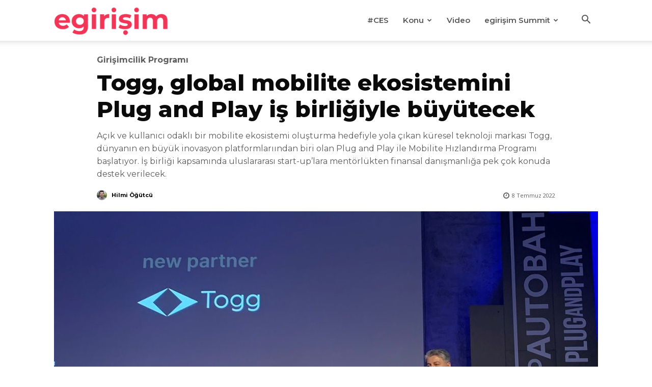

--- FILE ---
content_type: text/html; charset=UTF-8
request_url: https://egirisim.com/2022/07/08/togg-global-mobilite-ekosistemini-plug-and-play-is-birligiyle-buyutecek/
body_size: 32676
content:
<!doctype html >
<!--[if IE 8]>    <html class="ie8" lang="en"> <![endif]-->
<!--[if IE 9]>    <html class="ie9" lang="en"> <![endif]-->
<!--[if gt IE 8]><!--> <html lang="tr" prefix="og: https://ogp.me/ns#"> <!--<![endif]-->
<head>
    <title>Togg, global mobilite ekosistemini Plug and Play iş birliğiyle büyütecek - egirişim</title>
    <meta charset="UTF-8" />
    <meta name="viewport" content="width=device-width, initial-scale=1.0">
    <link rel="pingback" href="https://egirisim.com/xmlrpc.php" />
    <link rel="icon" type="image/png" href="https://egirisim.com/wp-content/uploads/2024/12/e-favicon.png">
<!-- Rank Math&#039;a Göre Arama Motoru Optimizasyonu - https://rankmath.com/ -->
<meta name="description" content="Türkiye’nin mobilite alanında hizmet veren küresel teknoloji markası Togg, ülkemizde Bilişim Vadisi’yle birlikte hayata geçirdiği Mobilite Hızlandırma"/>
<meta name="robots" content="index, follow, max-snippet:-1, max-video-preview:-1, max-image-preview:large"/>
<link rel="canonical" href="https://egirisim.com/2022/07/08/togg-global-mobilite-ekosistemini-plug-and-play-is-birligiyle-buyutecek/" />
<meta property="og:locale" content="tr_TR" />
<meta property="og:type" content="article" />
<meta property="og:title" content="Togg, global mobilite ekosistemini Plug and Play iş birliğiyle büyütecek - egirişim" />
<meta property="og:description" content="Türkiye’nin mobilite alanında hizmet veren küresel teknoloji markası Togg, ülkemizde Bilişim Vadisi’yle birlikte hayata geçirdiği Mobilite Hızlandırma" />
<meta property="og:url" content="https://egirisim.com/2022/07/08/togg-global-mobilite-ekosistemini-plug-and-play-is-birligiyle-buyutecek/" />
<meta property="og:site_name" content="egirisim" />
<meta property="article:author" content="https://facebook.com/hilmiiogutcu" />
<meta property="article:tag" content="Mobilite Hızlandırma Programı" />
<meta property="article:tag" content="Plug and Play" />
<meta property="article:tag" content="TOGG" />
<meta property="article:section" content="Girişimcilik Programı" />
<meta property="og:image" content="https://egirisim.com/wp-content/uploads/2022/07/togg-plug-and-play.jpeg" />
<meta property="og:image:secure_url" content="https://egirisim.com/wp-content/uploads/2022/07/togg-plug-and-play.jpeg" />
<meta property="og:image:width" content="1280" />
<meta property="og:image:height" content="720" />
<meta property="og:image:alt" content="Togg, global mobilite ekosistemini Plug and Play iş birliğiyle büyütecek" />
<meta property="og:image:type" content="image/jpeg" />
<meta property="article:published_time" content="2022-07-08T10:56:59+03:00" />
<meta name="twitter:card" content="summary_large_image" />
<meta name="twitter:title" content="Togg, global mobilite ekosistemini Plug and Play iş birliğiyle büyütecek - egirişim" />
<meta name="twitter:description" content="Türkiye’nin mobilite alanında hizmet veren küresel teknoloji markası Togg, ülkemizde Bilişim Vadisi’yle birlikte hayata geçirdiği Mobilite Hızlandırma" />
<meta name="twitter:creator" content="@hilmiogutcu" />
<meta name="twitter:image" content="https://egirisim.com/wp-content/uploads/2022/07/togg-plug-and-play.jpeg" />
<meta name="twitter:label1" content="Yazan" />
<meta name="twitter:data1" content="Hilmi Öğütcü" />
<meta name="twitter:label2" content="Okuma süresi" />
<meta name="twitter:data2" content="1 dakika" />
<script type="application/ld+json" class="rank-math-schema">{"@context":"https://schema.org","@graph":[{"@type":["NewsMediaOrganization","Organization"],"@id":"https://egirisim.com/#organization","name":"egirisim","url":"https://egirisim.com"},{"@type":"WebSite","@id":"https://egirisim.com/#website","url":"https://egirisim.com","name":"egirisim","publisher":{"@id":"https://egirisim.com/#organization"},"inLanguage":"tr"},{"@type":"ImageObject","@id":"https://egirisim.com/wp-content/uploads/2022/07/togg-plug-and-play.jpeg","url":"https://egirisim.com/wp-content/uploads/2022/07/togg-plug-and-play.jpeg","width":"1280","height":"720","inLanguage":"tr"},{"@type":"WebPage","@id":"https://egirisim.com/2022/07/08/togg-global-mobilite-ekosistemini-plug-and-play-is-birligiyle-buyutecek/#webpage","url":"https://egirisim.com/2022/07/08/togg-global-mobilite-ekosistemini-plug-and-play-is-birligiyle-buyutecek/","name":"Togg, global mobilite ekosistemini Plug and Play i\u015f birli\u011fiyle b\u00fcy\u00fctecek - egiri\u015fim","datePublished":"2022-07-08T10:56:59+03:00","dateModified":"2022-07-08T10:56:59+03:00","isPartOf":{"@id":"https://egirisim.com/#website"},"primaryImageOfPage":{"@id":"https://egirisim.com/wp-content/uploads/2022/07/togg-plug-and-play.jpeg"},"inLanguage":"tr"},{"@type":"Person","@id":"https://egirisim.com/author/hilmiogutcu/","name":"Hilmi \u00d6\u011f\u00fctc\u00fc","url":"https://egirisim.com/author/hilmiogutcu/","image":{"@type":"ImageObject","@id":"https://secure.gravatar.com/avatar/c0493ac4df88e37c52266ced1c31ec0533a71fd278b83eda2f64093ca2486bc4?s=96&amp;d=mm&amp;r=g","url":"https://secure.gravatar.com/avatar/c0493ac4df88e37c52266ced1c31ec0533a71fd278b83eda2f64093ca2486bc4?s=96&amp;d=mm&amp;r=g","caption":"Hilmi \u00d6\u011f\u00fctc\u00fc","inLanguage":"tr"},"sameAs":["https://facebook.com/hilmiiogutcu","https://twitter.com/https://twitter.com/hilmiogutcu"],"worksFor":{"@id":"https://egirisim.com/#organization"}},{"@type":"BlogPosting","headline":"Togg, global mobilite ekosistemini Plug and Play i\u015f birli\u011fiyle b\u00fcy\u00fctecek - egiri\u015fim","datePublished":"2022-07-08T10:56:59+03:00","dateModified":"2022-07-08T10:56:59+03:00","articleSection":"Giri\u015fimcilik Program\u0131","author":{"@id":"https://egirisim.com/author/hilmiogutcu/","name":"Hilmi \u00d6\u011f\u00fctc\u00fc"},"publisher":{"@id":"https://egirisim.com/#organization"},"description":"T\u00fcrkiye\u2019nin mobilite alan\u0131nda hizmet veren k\u00fcresel teknoloji markas\u0131 Togg, \u00fclkemizde Bili\u015fim Vadisi\u2019yle birlikte hayata ge\u00e7irdi\u011fi Mobilite H\u0131zland\u0131rma","name":"Togg, global mobilite ekosistemini Plug and Play i\u015f birli\u011fiyle b\u00fcy\u00fctecek - egiri\u015fim","@id":"https://egirisim.com/2022/07/08/togg-global-mobilite-ekosistemini-plug-and-play-is-birligiyle-buyutecek/#richSnippet","isPartOf":{"@id":"https://egirisim.com/2022/07/08/togg-global-mobilite-ekosistemini-plug-and-play-is-birligiyle-buyutecek/#webpage"},"image":{"@id":"https://egirisim.com/wp-content/uploads/2022/07/togg-plug-and-play.jpeg"},"inLanguage":"tr","mainEntityOfPage":{"@id":"https://egirisim.com/2022/07/08/togg-global-mobilite-ekosistemini-plug-and-play-is-birligiyle-buyutecek/#webpage"}}]}</script>
<!-- /Rank Math WordPress SEO eklentisi -->

<link rel='dns-prefetch' href='//fonts.googleapis.com' />
<link rel="alternate" type="application/rss+xml" title="egirişim &raquo; akışı" href="https://egirisim.com/feed/" />
<link rel="alternate" type="application/rss+xml" title="egirişim &raquo; yorum akışı" href="https://egirisim.com/comments/feed/" />
<link rel="alternate" title="oEmbed (JSON)" type="application/json+oembed" href="https://egirisim.com/wp-json/oembed/1.0/embed?url=https%3A%2F%2Fegirisim.com%2F2022%2F07%2F08%2Ftogg-global-mobilite-ekosistemini-plug-and-play-is-birligiyle-buyutecek%2F" />
<link rel="alternate" title="oEmbed (XML)" type="text/xml+oembed" href="https://egirisim.com/wp-json/oembed/1.0/embed?url=https%3A%2F%2Fegirisim.com%2F2022%2F07%2F08%2Ftogg-global-mobilite-ekosistemini-plug-and-play-is-birligiyle-buyutecek%2F&#038;format=xml" />
<style id='wp-img-auto-sizes-contain-inline-css' type='text/css'>
img:is([sizes=auto i],[sizes^="auto," i]){contain-intrinsic-size:3000px 1500px}
/*# sourceURL=wp-img-auto-sizes-contain-inline-css */
</style>
<style id='wp-emoji-styles-inline-css' type='text/css'>

	img.wp-smiley, img.emoji {
		display: inline !important;
		border: none !important;
		box-shadow: none !important;
		height: 1em !important;
		width: 1em !important;
		margin: 0 0.07em !important;
		vertical-align: -0.1em !important;
		background: none !important;
		padding: 0 !important;
	}
/*# sourceURL=wp-emoji-styles-inline-css */
</style>
<style id='wp-block-library-inline-css' type='text/css'>
:root{--wp-block-synced-color:#7a00df;--wp-block-synced-color--rgb:122,0,223;--wp-bound-block-color:var(--wp-block-synced-color);--wp-editor-canvas-background:#ddd;--wp-admin-theme-color:#007cba;--wp-admin-theme-color--rgb:0,124,186;--wp-admin-theme-color-darker-10:#006ba1;--wp-admin-theme-color-darker-10--rgb:0,107,160.5;--wp-admin-theme-color-darker-20:#005a87;--wp-admin-theme-color-darker-20--rgb:0,90,135;--wp-admin-border-width-focus:2px}@media (min-resolution:192dpi){:root{--wp-admin-border-width-focus:1.5px}}.wp-element-button{cursor:pointer}:root .has-very-light-gray-background-color{background-color:#eee}:root .has-very-dark-gray-background-color{background-color:#313131}:root .has-very-light-gray-color{color:#eee}:root .has-very-dark-gray-color{color:#313131}:root .has-vivid-green-cyan-to-vivid-cyan-blue-gradient-background{background:linear-gradient(135deg,#00d084,#0693e3)}:root .has-purple-crush-gradient-background{background:linear-gradient(135deg,#34e2e4,#4721fb 50%,#ab1dfe)}:root .has-hazy-dawn-gradient-background{background:linear-gradient(135deg,#faaca8,#dad0ec)}:root .has-subdued-olive-gradient-background{background:linear-gradient(135deg,#fafae1,#67a671)}:root .has-atomic-cream-gradient-background{background:linear-gradient(135deg,#fdd79a,#004a59)}:root .has-nightshade-gradient-background{background:linear-gradient(135deg,#330968,#31cdcf)}:root .has-midnight-gradient-background{background:linear-gradient(135deg,#020381,#2874fc)}:root{--wp--preset--font-size--normal:16px;--wp--preset--font-size--huge:42px}.has-regular-font-size{font-size:1em}.has-larger-font-size{font-size:2.625em}.has-normal-font-size{font-size:var(--wp--preset--font-size--normal)}.has-huge-font-size{font-size:var(--wp--preset--font-size--huge)}.has-text-align-center{text-align:center}.has-text-align-left{text-align:left}.has-text-align-right{text-align:right}.has-fit-text{white-space:nowrap!important}#end-resizable-editor-section{display:none}.aligncenter{clear:both}.items-justified-left{justify-content:flex-start}.items-justified-center{justify-content:center}.items-justified-right{justify-content:flex-end}.items-justified-space-between{justify-content:space-between}.screen-reader-text{border:0;clip-path:inset(50%);height:1px;margin:-1px;overflow:hidden;padding:0;position:absolute;width:1px;word-wrap:normal!important}.screen-reader-text:focus{background-color:#ddd;clip-path:none;color:#444;display:block;font-size:1em;height:auto;left:5px;line-height:normal;padding:15px 23px 14px;text-decoration:none;top:5px;width:auto;z-index:100000}html :where(.has-border-color){border-style:solid}html :where([style*=border-top-color]){border-top-style:solid}html :where([style*=border-right-color]){border-right-style:solid}html :where([style*=border-bottom-color]){border-bottom-style:solid}html :where([style*=border-left-color]){border-left-style:solid}html :where([style*=border-width]){border-style:solid}html :where([style*=border-top-width]){border-top-style:solid}html :where([style*=border-right-width]){border-right-style:solid}html :where([style*=border-bottom-width]){border-bottom-style:solid}html :where([style*=border-left-width]){border-left-style:solid}html :where(img[class*=wp-image-]){height:auto;max-width:100%}:where(figure){margin:0 0 1em}html :where(.is-position-sticky){--wp-admin--admin-bar--position-offset:var(--wp-admin--admin-bar--height,0px)}@media screen and (max-width:600px){html :where(.is-position-sticky){--wp-admin--admin-bar--position-offset:0px}}

/*# sourceURL=wp-block-library-inline-css */
</style><style id='global-styles-inline-css' type='text/css'>
:root{--wp--preset--aspect-ratio--square: 1;--wp--preset--aspect-ratio--4-3: 4/3;--wp--preset--aspect-ratio--3-4: 3/4;--wp--preset--aspect-ratio--3-2: 3/2;--wp--preset--aspect-ratio--2-3: 2/3;--wp--preset--aspect-ratio--16-9: 16/9;--wp--preset--aspect-ratio--9-16: 9/16;--wp--preset--color--black: #000000;--wp--preset--color--cyan-bluish-gray: #abb8c3;--wp--preset--color--white: #ffffff;--wp--preset--color--pale-pink: #f78da7;--wp--preset--color--vivid-red: #cf2e2e;--wp--preset--color--luminous-vivid-orange: #ff6900;--wp--preset--color--luminous-vivid-amber: #fcb900;--wp--preset--color--light-green-cyan: #7bdcb5;--wp--preset--color--vivid-green-cyan: #00d084;--wp--preset--color--pale-cyan-blue: #8ed1fc;--wp--preset--color--vivid-cyan-blue: #0693e3;--wp--preset--color--vivid-purple: #9b51e0;--wp--preset--gradient--vivid-cyan-blue-to-vivid-purple: linear-gradient(135deg,rgb(6,147,227) 0%,rgb(155,81,224) 100%);--wp--preset--gradient--light-green-cyan-to-vivid-green-cyan: linear-gradient(135deg,rgb(122,220,180) 0%,rgb(0,208,130) 100%);--wp--preset--gradient--luminous-vivid-amber-to-luminous-vivid-orange: linear-gradient(135deg,rgb(252,185,0) 0%,rgb(255,105,0) 100%);--wp--preset--gradient--luminous-vivid-orange-to-vivid-red: linear-gradient(135deg,rgb(255,105,0) 0%,rgb(207,46,46) 100%);--wp--preset--gradient--very-light-gray-to-cyan-bluish-gray: linear-gradient(135deg,rgb(238,238,238) 0%,rgb(169,184,195) 100%);--wp--preset--gradient--cool-to-warm-spectrum: linear-gradient(135deg,rgb(74,234,220) 0%,rgb(151,120,209) 20%,rgb(207,42,186) 40%,rgb(238,44,130) 60%,rgb(251,105,98) 80%,rgb(254,248,76) 100%);--wp--preset--gradient--blush-light-purple: linear-gradient(135deg,rgb(255,206,236) 0%,rgb(152,150,240) 100%);--wp--preset--gradient--blush-bordeaux: linear-gradient(135deg,rgb(254,205,165) 0%,rgb(254,45,45) 50%,rgb(107,0,62) 100%);--wp--preset--gradient--luminous-dusk: linear-gradient(135deg,rgb(255,203,112) 0%,rgb(199,81,192) 50%,rgb(65,88,208) 100%);--wp--preset--gradient--pale-ocean: linear-gradient(135deg,rgb(255,245,203) 0%,rgb(182,227,212) 50%,rgb(51,167,181) 100%);--wp--preset--gradient--electric-grass: linear-gradient(135deg,rgb(202,248,128) 0%,rgb(113,206,126) 100%);--wp--preset--gradient--midnight: linear-gradient(135deg,rgb(2,3,129) 0%,rgb(40,116,252) 100%);--wp--preset--font-size--small: 11px;--wp--preset--font-size--medium: 20px;--wp--preset--font-size--large: 32px;--wp--preset--font-size--x-large: 42px;--wp--preset--font-size--regular: 15px;--wp--preset--font-size--larger: 50px;--wp--preset--spacing--20: 0.44rem;--wp--preset--spacing--30: 0.67rem;--wp--preset--spacing--40: 1rem;--wp--preset--spacing--50: 1.5rem;--wp--preset--spacing--60: 2.25rem;--wp--preset--spacing--70: 3.38rem;--wp--preset--spacing--80: 5.06rem;--wp--preset--shadow--natural: 6px 6px 9px rgba(0, 0, 0, 0.2);--wp--preset--shadow--deep: 12px 12px 50px rgba(0, 0, 0, 0.4);--wp--preset--shadow--sharp: 6px 6px 0px rgba(0, 0, 0, 0.2);--wp--preset--shadow--outlined: 6px 6px 0px -3px rgb(255, 255, 255), 6px 6px rgb(0, 0, 0);--wp--preset--shadow--crisp: 6px 6px 0px rgb(0, 0, 0);}:where(.is-layout-flex){gap: 0.5em;}:where(.is-layout-grid){gap: 0.5em;}body .is-layout-flex{display: flex;}.is-layout-flex{flex-wrap: wrap;align-items: center;}.is-layout-flex > :is(*, div){margin: 0;}body .is-layout-grid{display: grid;}.is-layout-grid > :is(*, div){margin: 0;}:where(.wp-block-columns.is-layout-flex){gap: 2em;}:where(.wp-block-columns.is-layout-grid){gap: 2em;}:where(.wp-block-post-template.is-layout-flex){gap: 1.25em;}:where(.wp-block-post-template.is-layout-grid){gap: 1.25em;}.has-black-color{color: var(--wp--preset--color--black) !important;}.has-cyan-bluish-gray-color{color: var(--wp--preset--color--cyan-bluish-gray) !important;}.has-white-color{color: var(--wp--preset--color--white) !important;}.has-pale-pink-color{color: var(--wp--preset--color--pale-pink) !important;}.has-vivid-red-color{color: var(--wp--preset--color--vivid-red) !important;}.has-luminous-vivid-orange-color{color: var(--wp--preset--color--luminous-vivid-orange) !important;}.has-luminous-vivid-amber-color{color: var(--wp--preset--color--luminous-vivid-amber) !important;}.has-light-green-cyan-color{color: var(--wp--preset--color--light-green-cyan) !important;}.has-vivid-green-cyan-color{color: var(--wp--preset--color--vivid-green-cyan) !important;}.has-pale-cyan-blue-color{color: var(--wp--preset--color--pale-cyan-blue) !important;}.has-vivid-cyan-blue-color{color: var(--wp--preset--color--vivid-cyan-blue) !important;}.has-vivid-purple-color{color: var(--wp--preset--color--vivid-purple) !important;}.has-black-background-color{background-color: var(--wp--preset--color--black) !important;}.has-cyan-bluish-gray-background-color{background-color: var(--wp--preset--color--cyan-bluish-gray) !important;}.has-white-background-color{background-color: var(--wp--preset--color--white) !important;}.has-pale-pink-background-color{background-color: var(--wp--preset--color--pale-pink) !important;}.has-vivid-red-background-color{background-color: var(--wp--preset--color--vivid-red) !important;}.has-luminous-vivid-orange-background-color{background-color: var(--wp--preset--color--luminous-vivid-orange) !important;}.has-luminous-vivid-amber-background-color{background-color: var(--wp--preset--color--luminous-vivid-amber) !important;}.has-light-green-cyan-background-color{background-color: var(--wp--preset--color--light-green-cyan) !important;}.has-vivid-green-cyan-background-color{background-color: var(--wp--preset--color--vivid-green-cyan) !important;}.has-pale-cyan-blue-background-color{background-color: var(--wp--preset--color--pale-cyan-blue) !important;}.has-vivid-cyan-blue-background-color{background-color: var(--wp--preset--color--vivid-cyan-blue) !important;}.has-vivid-purple-background-color{background-color: var(--wp--preset--color--vivid-purple) !important;}.has-black-border-color{border-color: var(--wp--preset--color--black) !important;}.has-cyan-bluish-gray-border-color{border-color: var(--wp--preset--color--cyan-bluish-gray) !important;}.has-white-border-color{border-color: var(--wp--preset--color--white) !important;}.has-pale-pink-border-color{border-color: var(--wp--preset--color--pale-pink) !important;}.has-vivid-red-border-color{border-color: var(--wp--preset--color--vivid-red) !important;}.has-luminous-vivid-orange-border-color{border-color: var(--wp--preset--color--luminous-vivid-orange) !important;}.has-luminous-vivid-amber-border-color{border-color: var(--wp--preset--color--luminous-vivid-amber) !important;}.has-light-green-cyan-border-color{border-color: var(--wp--preset--color--light-green-cyan) !important;}.has-vivid-green-cyan-border-color{border-color: var(--wp--preset--color--vivid-green-cyan) !important;}.has-pale-cyan-blue-border-color{border-color: var(--wp--preset--color--pale-cyan-blue) !important;}.has-vivid-cyan-blue-border-color{border-color: var(--wp--preset--color--vivid-cyan-blue) !important;}.has-vivid-purple-border-color{border-color: var(--wp--preset--color--vivid-purple) !important;}.has-vivid-cyan-blue-to-vivid-purple-gradient-background{background: var(--wp--preset--gradient--vivid-cyan-blue-to-vivid-purple) !important;}.has-light-green-cyan-to-vivid-green-cyan-gradient-background{background: var(--wp--preset--gradient--light-green-cyan-to-vivid-green-cyan) !important;}.has-luminous-vivid-amber-to-luminous-vivid-orange-gradient-background{background: var(--wp--preset--gradient--luminous-vivid-amber-to-luminous-vivid-orange) !important;}.has-luminous-vivid-orange-to-vivid-red-gradient-background{background: var(--wp--preset--gradient--luminous-vivid-orange-to-vivid-red) !important;}.has-very-light-gray-to-cyan-bluish-gray-gradient-background{background: var(--wp--preset--gradient--very-light-gray-to-cyan-bluish-gray) !important;}.has-cool-to-warm-spectrum-gradient-background{background: var(--wp--preset--gradient--cool-to-warm-spectrum) !important;}.has-blush-light-purple-gradient-background{background: var(--wp--preset--gradient--blush-light-purple) !important;}.has-blush-bordeaux-gradient-background{background: var(--wp--preset--gradient--blush-bordeaux) !important;}.has-luminous-dusk-gradient-background{background: var(--wp--preset--gradient--luminous-dusk) !important;}.has-pale-ocean-gradient-background{background: var(--wp--preset--gradient--pale-ocean) !important;}.has-electric-grass-gradient-background{background: var(--wp--preset--gradient--electric-grass) !important;}.has-midnight-gradient-background{background: var(--wp--preset--gradient--midnight) !important;}.has-small-font-size{font-size: var(--wp--preset--font-size--small) !important;}.has-medium-font-size{font-size: var(--wp--preset--font-size--medium) !important;}.has-large-font-size{font-size: var(--wp--preset--font-size--large) !important;}.has-x-large-font-size{font-size: var(--wp--preset--font-size--x-large) !important;}
/*# sourceURL=global-styles-inline-css */
</style>

<style id='classic-theme-styles-inline-css' type='text/css'>
/*! This file is auto-generated */
.wp-block-button__link{color:#fff;background-color:#32373c;border-radius:9999px;box-shadow:none;text-decoration:none;padding:calc(.667em + 2px) calc(1.333em + 2px);font-size:1.125em}.wp-block-file__button{background:#32373c;color:#fff;text-decoration:none}
/*# sourceURL=/wp-includes/css/classic-themes.min.css */
</style>
<link rel='stylesheet' id='td-plugin-multi-purpose-css' href='https://egirisim.com/wp-content/plugins/td-composer/td-multi-purpose/style.css?ver=9c5a7338c90cbd82cb580e34cffb127f' type='text/css' media='all' />
<link rel='stylesheet' id='google-fonts-style-css' href='https://fonts.googleapis.com/css?family=Montserrat%3A400%7COpen+Sans%3A400%7CMontserrat%3A400%2C600%2C700%7CMontserrat%3A400%2C700%2C600%2C800%7COpen+Sans%3A400%7CMuli%3A600%2C400&#038;display=swap&#038;ver=12.7.4' type='text/css' media='all' />
<link rel='stylesheet' id='font_awesome-css' href='https://egirisim.com/wp-content/plugins/td-composer/assets/fonts/font-awesome/font-awesome.css?ver=9c5a7338c90cbd82cb580e34cffb127f' type='text/css' media='all' />
<link rel='stylesheet' id='td-theme-css' href='https://egirisim.com/wp-content/themes/Newspaper/style.css?ver=12.7.4' type='text/css' media='all' />
<style id='td-theme-inline-css' type='text/css'>@media (max-width:767px){.td-header-desktop-wrap{display:none}}@media (min-width:767px){.td-header-mobile-wrap{display:none}}</style>
<link rel='stylesheet' id='td-legacy-framework-front-style-css' href='https://egirisim.com/wp-content/plugins/td-composer/legacy/Newspaper/assets/css/td_legacy_main.css?ver=9c5a7338c90cbd82cb580e34cffb127f' type='text/css' media='all' />
<link rel='stylesheet' id='td-standard-pack-framework-front-style-css' href='https://egirisim.com/wp-content/plugins/td-standard-pack/Newspaper/assets/css/td_standard_pack_main.css?ver=1314111a2e147bac488ccdd97e4704ff' type='text/css' media='all' />
<link rel='stylesheet' id='tdb_style_cloud_templates_front-css' href='https://egirisim.com/wp-content/plugins/td-cloud-library/assets/css/tdb_main.css?ver=496e217dc78570a2932146e73f7c4a14' type='text/css' media='all' />
<script type="text/javascript" src="https://egirisim.com/wp-includes/js/jquery/jquery.min.js?ver=3.7.1" id="jquery-core-js"></script>
<script type="text/javascript" src="https://egirisim.com/wp-includes/js/jquery/jquery-migrate.min.js?ver=3.4.1" id="jquery-migrate-js"></script>
<link rel="https://api.w.org/" href="https://egirisim.com/wp-json/" /><link rel="alternate" title="JSON" type="application/json" href="https://egirisim.com/wp-json/wp/v2/posts/94375" /><link rel="EditURI" type="application/rsd+xml" title="RSD" href="https://egirisim.com/xmlrpc.php?rsd" />
<meta name="generator" content="WordPress 6.9" />
<link rel='shortlink' href='https://egirisim.com/?p=94375' />
    <script>
        window.tdb_global_vars = {"wpRestUrl":"https:\/\/egirisim.com\/wp-json\/","permalinkStructure":"\/%year%\/%monthnum%\/%day%\/%postname%\/"};
        window.tdb_p_autoload_vars = {"isAjax":false,"isAdminBarShowing":false,"autoloadStatus":"off","origPostEditUrl":null};
    </script>
    
    <style id="tdb-global-colors">:root{--reel-news-white:#FFFFFF;--reel-news-black:#000000;--reel-news-accent:#312DA1;--reel-news-light-grey:#919191;--reel-news-black-transparent:rgba(0,0,0,0.85);--reel-news-red:#ff0000;--reel-news-dark-gray:#313131;--reel-news-transparent:rgba(255,255,255,0.55);--job-hunt-grey:#F3F3F3;--job-hunt-accent:#2623D3;--job-hunt-white:#FFFFFF;--job-hunt-black:#000000;--job-hunt-sep:#DADFE7;--job-hunt-shadow:rgba(16,24,40,0.05);--job-hunt-sep-light:#EAEDF1;--job-hunt-light-text:#697586;--job-hunt-sep-dark:#B4BFCA;--job-hunt-darker-text:#494F5C;--job-hunt-accent-transparent:rgba(38,35,211,0.1);--job-hunt-shadow-darker:rgba(16,24,40,0.3);--dark:#0c0824;--accent:#EEB44A;--sep-dark:#2A2546;--violet:#201D48;--white-transparent:rgba(255,255,255,0.6);--white-transparent-2:rgba(255,255,255,0.8);--violet-2:#191639;--grey:#595A6C;--grey-2:#CACAD7;--grey-3:#F0F0F0;--grey-4:#E1E1EA;--violet-transparent:rgba(34,27,94,0.03);--accent-2:#D33B77;--grey-5:#84859E;--grey-6:#F5F5F5;--cs-bg-grey:#f8f5f4;--cs-shadow:#e8e8e8;--cs-black:#0d1f2d;--cs-red:#FF9334;--cs-blue:#2639e2;--cs-dark-blue:#1a28a3;--cs-grey:#e0dcd4;--cs-white:#FFFFFF;--cs-text-grey:#A7AFB5;--cs-bg-grey2:#F9F9F9;--cs-light-blue:#569DFF;--cs-text-dark-grey:#787E84;--downtown-accent:#EDB500;--downtown-accent-light:#ffd13a;--downtown-accent-titles:#444444;--downtown-menu-bg:#01175e;--downtown-menu-bg-light:#0a2472;--center-demo-1:#11B494;--center-demo-2:#099F8A;--chained-news-white:#FFFFFF;--chained-news-black:black;--chained-news-blue:#2f6697;--chained-news-gray:rgb(229,229,229);--chained-news-separator:rgb(117,117,117);--crypto-gaming-pro-accent:#2081e2;--crypto-gaming-pro-lighter-bg:#131313;--crypto-gaming-pro-light-gray-text:#afafaf;--crypto-gaming-pro-dark-gray-text:#757777;--crypto-gaming-pro-white:#FFFFFF;--eastcoastcheck-primary:#FFC03A;--eastcoastcheck-accent:#D2930B;--eastcoastcheck-black:#131D23;--eastcoastcheck-darkgrey:#4D5860;--eastcoastcheck-bluegrey:#ABB8C0;--eastcoastcheck-grey:#E6EAED;--eastcoastcheck-lightgrey:#FBFBFB;--eastcoastcheck-white:#FFFFFF;--eastcoastcheck-bluegrey2:#5D7E93;--nft-custom-color-1:#333333;--nft-custom-color-2:#aaaaaa;--news-hub-dark-grey:#333;--news-hub-white:#FFFFFF;--news-hub-accent:#d61935;--news-hub-light-grey:#cccccc;--news-hub-black:#0f0f0f;--news-hub-accent-hover:#d6374f;--news-hub-medium-gray:#999999}</style>

    
	            <style id="tdb-global-fonts">
                
:root{--general:Karla;--sans-serif:Montserrat;}
            </style>
            
<!-- JS generated by theme -->

<script type="text/javascript" id="td-generated-header-js">
    
    

	    var tdBlocksArray = []; //here we store all the items for the current page

	    // td_block class - each ajax block uses a object of this class for requests
	    function tdBlock() {
		    this.id = '';
		    this.block_type = 1; //block type id (1-234 etc)
		    this.atts = '';
		    this.td_column_number = '';
		    this.td_current_page = 1; //
		    this.post_count = 0; //from wp
		    this.found_posts = 0; //from wp
		    this.max_num_pages = 0; //from wp
		    this.td_filter_value = ''; //current live filter value
		    this.is_ajax_running = false;
		    this.td_user_action = ''; // load more or infinite loader (used by the animation)
		    this.header_color = '';
		    this.ajax_pagination_infinite_stop = ''; //show load more at page x
	    }

        // td_js_generator - mini detector
        ( function () {
            var htmlTag = document.getElementsByTagName("html")[0];

	        if ( navigator.userAgent.indexOf("MSIE 10.0") > -1 ) {
                htmlTag.className += ' ie10';
            }

            if ( !!navigator.userAgent.match(/Trident.*rv\:11\./) ) {
                htmlTag.className += ' ie11';
            }

	        if ( navigator.userAgent.indexOf("Edge") > -1 ) {
                htmlTag.className += ' ieEdge';
            }

            if ( /(iPad|iPhone|iPod)/g.test(navigator.userAgent) ) {
                htmlTag.className += ' td-md-is-ios';
            }

            var user_agent = navigator.userAgent.toLowerCase();
            if ( user_agent.indexOf("android") > -1 ) {
                htmlTag.className += ' td-md-is-android';
            }

            if ( -1 !== navigator.userAgent.indexOf('Mac OS X')  ) {
                htmlTag.className += ' td-md-is-os-x';
            }

            if ( /chrom(e|ium)/.test(navigator.userAgent.toLowerCase()) ) {
               htmlTag.className += ' td-md-is-chrome';
            }

            if ( -1 !== navigator.userAgent.indexOf('Firefox') ) {
                htmlTag.className += ' td-md-is-firefox';
            }

            if ( -1 !== navigator.userAgent.indexOf('Safari') && -1 === navigator.userAgent.indexOf('Chrome') ) {
                htmlTag.className += ' td-md-is-safari';
            }

            if( -1 !== navigator.userAgent.indexOf('IEMobile') ){
                htmlTag.className += ' td-md-is-iemobile';
            }

        })();

        var tdLocalCache = {};

        ( function () {
            "use strict";

            tdLocalCache = {
                data: {},
                remove: function (resource_id) {
                    delete tdLocalCache.data[resource_id];
                },
                exist: function (resource_id) {
                    return tdLocalCache.data.hasOwnProperty(resource_id) && tdLocalCache.data[resource_id] !== null;
                },
                get: function (resource_id) {
                    return tdLocalCache.data[resource_id];
                },
                set: function (resource_id, cachedData) {
                    tdLocalCache.remove(resource_id);
                    tdLocalCache.data[resource_id] = cachedData;
                }
            };
        })();

    
    
var td_viewport_interval_list=[{"limitBottom":767,"sidebarWidth":228},{"limitBottom":1018,"sidebarWidth":300},{"limitBottom":1140,"sidebarWidth":324}];
var tdc_is_installed="yes";
var tdc_domain_active=false;
var td_ajax_url="https:\/\/egirisim.com\/wp-admin\/admin-ajax.php?td_theme_name=Newspaper&v=12.7.4";
var td_get_template_directory_uri="https:\/\/egirisim.com\/wp-content\/plugins\/td-composer\/legacy\/common";
var tds_snap_menu="snap";
var tds_logo_on_sticky="show_header_logo";
var tds_header_style="tdm_header_style_3";
var td_please_wait="L\u00fctfen Bekleyin...";
var td_email_user_pass_incorrect="Kullan\u0131c\u0131 ad\u0131 veya \u015fifre yanl\u0131\u015f!";
var td_email_user_incorrect="Email veya kullan\u0131c\u0131 ad\u0131 yanl\u0131\u015f!";
var td_email_incorrect="Email yanl\u0131\u015f!";
var td_user_incorrect="Username incorrect!";
var td_email_user_empty="Email or username empty!";
var td_pass_empty="Pass empty!";
var td_pass_pattern_incorrect="Invalid Pass Pattern!";
var td_retype_pass_incorrect="Retyped Pass incorrect!";
var tds_more_articles_on_post_enable="";
var tds_more_articles_on_post_time_to_wait="";
var tds_more_articles_on_post_pages_distance_from_top=0;
var tds_captcha="";
var tds_theme_color_site_wide="#f23557";
var tds_smart_sidebar="enabled";
var tdThemeName="Newspaper";
var tdThemeNameWl="Newspaper";
var td_magnific_popup_translation_tPrev="\u00d6nceki (Sol ok tu\u015fu)";
var td_magnific_popup_translation_tNext="Sonraki (Sa\u011f ok tu\u015fu)";
var td_magnific_popup_translation_tCounter="%curr% \/ %total%";
var td_magnific_popup_translation_ajax_tError="%url% linkindeki i\u00e7erik y\u00fcklenemedi.";
var td_magnific_popup_translation_image_tError="%curr% nolu imaj y\u00fcklenemedi.";
var tdBlockNonce="7049fa5c09";
var tdMobileMenu="enabled";
var tdMobileSearch="enabled";
var tdDateNamesI18n={"month_names":["Ocak","\u015eubat","Mart","Nisan","May\u0131s","Haziran","Temmuz","A\u011fustos","Eyl\u00fcl","Ekim","Kas\u0131m","Aral\u0131k"],"month_names_short":["Oca","\u015eub","Mar","Nis","May","Haz","Tem","A\u011fu","Eyl","Eki","Kas","Ara"],"day_names":["Pazar","Pazartesi","Sal\u0131","\u00c7ar\u015famba","Per\u015fembe","Cuma","Cumartesi"],"day_names_short":["Paz","Pts","Sal","\u00c7ar","Per","Cum","Cts"]};
var tdb_modal_confirm="Kaydetmek";
var tdb_modal_cancel="Iptal etmek";
var tdb_modal_confirm_alt="Evet";
var tdb_modal_cancel_alt="HAYIR";
var td_deploy_mode="deploy";
var td_ad_background_click_link="";
var td_ad_background_click_target="";
</script>


<!-- Header style compiled by theme -->

<style>ul.sf-menu>.menu-item>a{font-family:Montserrat;font-size:15px;font-style:normal;font-weight:600;text-transform:none}.sf-menu ul .menu-item a{font-family:Montserrat;font-size:14px;font-style:normal;text-transform:none}.td-mobile-content .td-mobile-main-menu>li>a{font-family:Montserrat;font-style:normal;text-transform:none}.td-mobile-content .sub-menu a{font-family:Montserrat;font-style:normal;font-weight:bold;text-transform:none}.td-header-wrap .td-logo-text-container .td-logo-text{font-family:Montserrat;font-style:normal;text-transform:none}.td-header-wrap .td-logo-text-container .td-tagline-text{font-family:Montserrat;font-style:normal;text-transform:none}#td-mobile-nav,#td-mobile-nav .wpb_button,.td-search-wrap-mob{font-family:Montserrat}.td-page-title,.td-category-title-holder .td-page-title{font-family:Montserrat;text-transform:none}.td-page-content p,.td-page-content li,.td-page-content .td_block_text_with_title,.wpb_text_column p{font-family:Montserrat;font-size:17px;text-transform:none}.td-page-content h1,.wpb_text_column h1{font-family:Montserrat;text-transform:none}.td-page-content h2,.wpb_text_column h2{font-family:Montserrat;text-transform:none}.td-page-content h3,.wpb_text_column h3{font-family:Montserrat;text-transform:none}.td-page-content h4,.wpb_text_column h4{font-family:Montserrat;text-transform:none}.td-page-content h5,.wpb_text_column h5{font-family:Montserrat;text-transform:none}.td-page-content h6,.wpb_text_column h6{font-family:Montserrat;text-transform:none}body,p{font-family:Montserrat;font-style:normal;text-transform:none}#bbpress-forums .bbp-header .bbp-forums,#bbpress-forums .bbp-header .bbp-topics,#bbpress-forums .bbp-header{font-family:"Open Sans";font-style:normal;text-transform:none}#bbpress-forums .hentry .bbp-forum-title,#bbpress-forums .hentry .bbp-topic-permalink{font-family:"Open Sans";font-style:normal;text-transform:none}#bbpress-forums .bbp-forums-list li{font-family:"Open Sans";font-style:normal;text-transform:none}#bbpress-forums .bbp-forum-info .bbp-forum-content{font-style:normal;text-transform:none}#bbpress-forums div.bbp-forum-author a.bbp-author-name,#bbpress-forums div.bbp-topic-author a.bbp-author-name,#bbpress-forums div.bbp-reply-author a.bbp-author-name,#bbpress-forums div.bbp-search-author a.bbp-author-name,#bbpress-forums .bbp-forum-freshness .bbp-author-name,#bbpress-forums .bbp-topic-freshness a:last-child{font-style:normal;text-transform:none}#bbpress-forums .hentry .bbp-topic-content p,#bbpress-forums .hentry .bbp-reply-content p{font-style:normal;text-transform:none}#bbpress-forums div.bbp-template-notice p{font-style:normal;text-transform:none}#bbpress-forums .bbp-pagination-count,#bbpress-forums .page-numbers{font-family:"Open Sans";font-style:normal;text-transform:none}#bbpress-forums .bbp-topic-started-by,#bbpress-forums .bbp-topic-started-by a,#bbpress-forums .bbp-topic-started-in,#bbpress-forums .bbp-topic-started-in a{font-style:normal;text-transform:none}.white-popup-block,.white-popup-block .wpb_button{font-family:Montserrat}.woocommerce{font-family:Montserrat}:root{--td_excl_label:'Özel İçerik';--td_theme_color:#f23557;--td_slider_text:rgba(242,53,87,0.7);--td_mobile_menu_color:#f9f9f9;--td_mobile_icons_color:#3a3a3a;--td_mobile_gradient_one_mob:rgba(255,255,255,0.97);--td_mobile_gradient_two_mob:rgba(255,255,255,0.96);--td_mobile_text_active_color:#f23557;--td_mobile_text_color:#111111;--td_default_google_font_1:Montserrat;--td_default_google_font_2:Montserrat}.td-header-style-12 .td-header-menu-wrap-full,.td-header-style-12 .td-affix,.td-grid-style-1.td-hover-1 .td-big-grid-post:hover .td-post-category,.td-grid-style-5.td-hover-1 .td-big-grid-post:hover .td-post-category,.td_category_template_3 .td-current-sub-category,.td_category_template_8 .td-category-header .td-category a.td-current-sub-category,.td_category_template_4 .td-category-siblings .td-category a:hover,.td_block_big_grid_9.td-grid-style-1 .td-post-category,.td_block_big_grid_9.td-grid-style-5 .td-post-category,.td-grid-style-6.td-hover-1 .td-module-thumb:after,.tdm-menu-active-style5 .td-header-menu-wrap .sf-menu>.current-menu-item>a,.tdm-menu-active-style5 .td-header-menu-wrap .sf-menu>.current-menu-ancestor>a,.tdm-menu-active-style5 .td-header-menu-wrap .sf-menu>.current-category-ancestor>a,.tdm-menu-active-style5 .td-header-menu-wrap .sf-menu>li>a:hover,.tdm-menu-active-style5 .td-header-menu-wrap .sf-menu>.sfHover>a{background-color:#f23557}.td_mega_menu_sub_cats .cur-sub-cat,.td-mega-span h3 a:hover,.td_mod_mega_menu:hover .entry-title a,.header-search-wrap .result-msg a:hover,.td-header-top-menu .td-drop-down-search .td_module_wrap:hover .entry-title a,.td-header-top-menu .td-icon-search:hover,.td-header-wrap .result-msg a:hover,.top-header-menu li a:hover,.top-header-menu .current-menu-item>a,.top-header-menu .current-menu-ancestor>a,.top-header-menu .current-category-ancestor>a,.td-social-icon-wrap>a:hover,.td-header-sp-top-widget .td-social-icon-wrap a:hover,.td_mod_related_posts:hover h3>a,.td-post-template-11 .td-related-title .td-related-left:hover,.td-post-template-11 .td-related-title .td-related-right:hover,.td-post-template-11 .td-related-title .td-cur-simple-item,.td-post-template-11 .td_block_related_posts .td-next-prev-wrap a:hover,.td-category-header .td-pulldown-category-filter-link:hover,.td-category-siblings .td-subcat-dropdown a:hover,.td-category-siblings .td-subcat-dropdown a.td-current-sub-category,.footer-text-wrap .footer-email-wrap a,.footer-social-wrap a:hover,.td_module_17 .td-read-more a:hover,.td_module_18 .td-read-more a:hover,.td_module_19 .td-post-author-name a:hover,.td-pulldown-syle-2 .td-subcat-dropdown:hover .td-subcat-more span,.td-pulldown-syle-2 .td-subcat-dropdown:hover .td-subcat-more i,.td-pulldown-syle-3 .td-subcat-dropdown:hover .td-subcat-more span,.td-pulldown-syle-3 .td-subcat-dropdown:hover .td-subcat-more i,.tdm-menu-active-style3 .tdm-header.td-header-wrap .sf-menu>.current-category-ancestor>a,.tdm-menu-active-style3 .tdm-header.td-header-wrap .sf-menu>.current-menu-ancestor>a,.tdm-menu-active-style3 .tdm-header.td-header-wrap .sf-menu>.current-menu-item>a,.tdm-menu-active-style3 .tdm-header.td-header-wrap .sf-menu>.sfHover>a,.tdm-menu-active-style3 .tdm-header.td-header-wrap .sf-menu>li>a:hover{color:#f23557}.td-mega-menu-page .wpb_content_element ul li a:hover,.td-theme-wrap .td-aj-search-results .td_module_wrap:hover .entry-title a,.td-theme-wrap .header-search-wrap .result-msg a:hover{color:#f23557!important}.td_category_template_8 .td-category-header .td-category a.td-current-sub-category,.td_category_template_4 .td-category-siblings .td-category a:hover,.tdm-menu-active-style4 .tdm-header .sf-menu>.current-menu-item>a,.tdm-menu-active-style4 .tdm-header .sf-menu>.current-menu-ancestor>a,.tdm-menu-active-style4 .tdm-header .sf-menu>.current-category-ancestor>a,.tdm-menu-active-style4 .tdm-header .sf-menu>li>a:hover,.tdm-menu-active-style4 .tdm-header .sf-menu>.sfHover>a{border-color:#f23557}.td-header-wrap .td-header-menu-wrap-full,.td-header-menu-wrap.td-affix,.td-header-style-3 .td-header-main-menu,.td-header-style-3 .td-affix .td-header-main-menu,.td-header-style-4 .td-header-main-menu,.td-header-style-4 .td-affix .td-header-main-menu,.td-header-style-8 .td-header-menu-wrap.td-affix,.td-header-style-8 .td-header-top-menu-full{background-color:#ffffff}.td-boxed-layout .td-header-style-3 .td-header-menu-wrap,.td-boxed-layout .td-header-style-4 .td-header-menu-wrap,.td-header-style-3 .td_stretch_content .td-header-menu-wrap,.td-header-style-4 .td_stretch_content .td-header-menu-wrap{background-color:#ffffff!important}@media (min-width:1019px){.td-header-style-1 .td-header-sp-recs,.td-header-style-1 .td-header-sp-logo{margin-bottom:28px}}@media (min-width:768px) and (max-width:1018px){.td-header-style-1 .td-header-sp-recs,.td-header-style-1 .td-header-sp-logo{margin-bottom:14px}}.td-header-style-7 .td-header-top-menu{border-bottom:none}.sf-menu>.current-menu-item>a:after,.sf-menu>.current-menu-ancestor>a:after,.sf-menu>.current-category-ancestor>a:after,.sf-menu>li:hover>a:after,.sf-menu>.sfHover>a:after,.td_block_mega_menu .td-next-prev-wrap a:hover,.td-mega-span .td-post-category:hover,.td-header-wrap .black-menu .sf-menu>li>a:hover,.td-header-wrap .black-menu .sf-menu>.current-menu-ancestor>a,.td-header-wrap .black-menu .sf-menu>.sfHover>a,.td-header-wrap .black-menu .sf-menu>.current-menu-item>a,.td-header-wrap .black-menu .sf-menu>.current-menu-ancestor>a,.td-header-wrap .black-menu .sf-menu>.current-category-ancestor>a,.tdm-menu-active-style5 .tdm-header .td-header-menu-wrap .sf-menu>.current-menu-item>a,.tdm-menu-active-style5 .tdm-header .td-header-menu-wrap .sf-menu>.current-menu-ancestor>a,.tdm-menu-active-style5 .tdm-header .td-header-menu-wrap .sf-menu>.current-category-ancestor>a,.tdm-menu-active-style5 .tdm-header .td-header-menu-wrap .sf-menu>li>a:hover,.tdm-menu-active-style5 .tdm-header .td-header-menu-wrap .sf-menu>.sfHover>a{background-color:#f23557}.td_block_mega_menu .td-next-prev-wrap a:hover,.tdm-menu-active-style4 .tdm-header .sf-menu>.current-menu-item>a,.tdm-menu-active-style4 .tdm-header .sf-menu>.current-menu-ancestor>a,.tdm-menu-active-style4 .tdm-header .sf-menu>.current-category-ancestor>a,.tdm-menu-active-style4 .tdm-header .sf-menu>li>a:hover,.tdm-menu-active-style4 .tdm-header .sf-menu>.sfHover>a{border-color:#f23557}.header-search-wrap .td-drop-down-search:before{border-color:transparent transparent #f23557 transparent}.td_mega_menu_sub_cats .cur-sub-cat,.td_mod_mega_menu:hover .entry-title a,.td-theme-wrap .sf-menu ul .td-menu-item>a:hover,.td-theme-wrap .sf-menu ul .sfHover>a,.td-theme-wrap .sf-menu ul .current-menu-ancestor>a,.td-theme-wrap .sf-menu ul .current-category-ancestor>a,.td-theme-wrap .sf-menu ul .current-menu-item>a,.tdm-menu-active-style3 .tdm-header.td-header-wrap .sf-menu>.current-menu-item>a,.tdm-menu-active-style3 .tdm-header.td-header-wrap .sf-menu>.current-menu-ancestor>a,.tdm-menu-active-style3 .tdm-header.td-header-wrap .sf-menu>.current-category-ancestor>a,.tdm-menu-active-style3 .tdm-header.td-header-wrap .sf-menu>li>a:hover,.tdm-menu-active-style3 .tdm-header.td-header-wrap .sf-menu>.sfHover>a{color:#f23557}.td-header-wrap .td-header-menu-wrap .sf-menu>li>a,.td-header-wrap .td-header-menu-social .td-social-icon-wrap a,.td-header-style-4 .td-header-menu-social .td-social-icon-wrap i,.td-header-style-5 .td-header-menu-social .td-social-icon-wrap i,.td-header-style-6 .td-header-menu-social .td-social-icon-wrap i,.td-header-style-12 .td-header-menu-social .td-social-icon-wrap i,.td-header-wrap .header-search-wrap #td-header-search-button .td-icon-search{color:#565656}.td-header-wrap .td-header-menu-social+.td-search-wrapper #td-header-search-button:before{background-color:#565656}ul.sf-menu>.td-menu-item>a,.td-theme-wrap .td-header-menu-social{font-family:Montserrat;font-size:15px;font-style:normal;font-weight:600;text-transform:none}.sf-menu ul .td-menu-item a{font-family:Montserrat;font-size:14px;font-style:normal;text-transform:none}.td-banner-wrap-full,.td-header-style-11 .td-logo-wrap-full{background-color:#ffffff}.td-header-style-11 .td-logo-wrap-full{border-bottom:0}@media (min-width:1019px){.td-header-style-2 .td-header-sp-recs,.td-header-style-5 .td-a-rec-id-header>div,.td-header-style-5 .td-g-rec-id-header>.adsbygoogle,.td-header-style-6 .td-a-rec-id-header>div,.td-header-style-6 .td-g-rec-id-header>.adsbygoogle,.td-header-style-7 .td-a-rec-id-header>div,.td-header-style-7 .td-g-rec-id-header>.adsbygoogle,.td-header-style-8 .td-a-rec-id-header>div,.td-header-style-8 .td-g-rec-id-header>.adsbygoogle,.td-header-style-12 .td-a-rec-id-header>div,.td-header-style-12 .td-g-rec-id-header>.adsbygoogle{margin-bottom:24px!important}}@media (min-width:768px) and (max-width:1018px){.td-header-style-2 .td-header-sp-recs,.td-header-style-5 .td-a-rec-id-header>div,.td-header-style-5 .td-g-rec-id-header>.adsbygoogle,.td-header-style-6 .td-a-rec-id-header>div,.td-header-style-6 .td-g-rec-id-header>.adsbygoogle,.td-header-style-7 .td-a-rec-id-header>div,.td-header-style-7 .td-g-rec-id-header>.adsbygoogle,.td-header-style-8 .td-a-rec-id-header>div,.td-header-style-8 .td-g-rec-id-header>.adsbygoogle,.td-header-style-12 .td-a-rec-id-header>div,.td-header-style-12 .td-g-rec-id-header>.adsbygoogle{margin-bottom:14px!important}}.td-theme-wrap .sf-menu .td-normal-menu .td-menu-item>a:hover,.td-theme-wrap .sf-menu .td-normal-menu .sfHover>a,.td-theme-wrap .sf-menu .td-normal-menu .current-menu-ancestor>a,.td-theme-wrap .sf-menu .td-normal-menu .current-category-ancestor>a,.td-theme-wrap .sf-menu .td-normal-menu .current-menu-item>a{background-color:#f2f2f2}.td-theme-wrap .sf-menu .td-normal-menu .td-menu-item>a:hover,.td-theme-wrap .sf-menu .td-normal-menu .sfHover>a,.td-theme-wrap .sf-menu .td-normal-menu .current-menu-ancestor>a,.td-theme-wrap .sf-menu .td-normal-menu .current-category-ancestor>a,.td-theme-wrap .sf-menu .td-normal-menu .current-menu-item>a{color:#f23557}.td-header-bg:before{background-size:auto}.td-footer-wrapper,.td-footer-wrapper .td_block_template_7 .td-block-title>*,.td-footer-wrapper .td_block_template_17 .td-block-title,.td-footer-wrapper .td-block-title-wrap .td-wrapper-pulldown-filter{background-color:#565656}.td-sub-footer-container{background-color:#2b2b2b}.td-sub-footer-container,.td-subfooter-menu li a{color:#ffffff}.td-subfooter-menu li a:hover{color:#e8e8e8}.td-post-content,.td-post-content p{color:#2b2b2b}.block-title>span,.block-title>a,.widgettitle,body .td-trending-now-title,.wpb_tabs li a,.vc_tta-container .vc_tta-color-grey.vc_tta-tabs-position-top.vc_tta-style-classic .vc_tta-tabs-container .vc_tta-tab>a,.td-theme-wrap .td-related-title a,.woocommerce div.product .woocommerce-tabs ul.tabs li a,.woocommerce .product .products h2:not(.woocommerce-loop-product__title),.td-theme-wrap .td-block-title{font-family:Montserrat;font-style:normal;text-transform:none}.td_module_wrap .td-post-author-name a{font-family:Montserrat;font-style:normal;text-transform:none}.td-post-date .entry-date{font-family:Montserrat;font-style:normal;text-transform:none}.td-module-comments a,.td-post-views span,.td-post-comments a{font-family:Montserrat;font-style:normal;text-transform:none}.td-big-grid-meta .td-post-category,.td_module_wrap .td-post-category,.td-module-image .td-post-category{font-family:Montserrat;font-style:normal;text-transform:none}.top-header-menu>li>a,.td-weather-top-widget .td-weather-now .td-big-degrees,.td-weather-top-widget .td-weather-header .td-weather-city,.td-header-sp-top-menu .td_data_time{font-family:Montserrat;font-style:normal;text-transform:none}.top-header-menu .menu-item-has-children li a{font-family:Montserrat;font-style:normal;text-transform:none}.td_mod_mega_menu .item-details a{font-family:Montserrat;font-style:normal;text-transform:none}.td_mega_menu_sub_cats .block-mega-child-cats a{font-family:Montserrat;font-style:normal;text-transform:none}.td-subcat-filter .td-subcat-dropdown a,.td-subcat-filter .td-subcat-list a,.td-subcat-filter .td-subcat-dropdown span{font-family:Montserrat;font-style:normal;text-transform:none}.td-excerpt,.td_module_14 .td-excerpt{font-family:Montserrat;font-style:normal;text-transform:none}.td-theme-slider.iosSlider-col-1 .td-module-title{font-family:"Open Sans";font-style:normal;text-transform:none}.td-theme-slider.iosSlider-col-2 .td-module-title{font-family:"Open Sans";font-style:normal;text-transform:none}.td-theme-slider.iosSlider-col-3 .td-module-title{font-family:"Open Sans";font-style:normal;text-transform:none}.homepage-post .td-post-template-8 .td-post-header .entry-title{font-family:"Open Sans";font-style:normal;text-transform:none}.td_module_wrap .td-module-title{font-family:Montserrat}.td_module_1 .td-module-title{font-family:Montserrat;font-size:19px;line-height:25px;font-style:normal;text-transform:none}.td_module_2 .td-module-title{font-family:Montserrat;font-style:normal;text-transform:none}.td_module_3 .td-module-title{font-family:Montserrat;font-style:normal;text-transform:none}.td_module_4 .td-module-title{font-family:Montserrat;font-style:normal;text-transform:none}.td_module_5 .td-module-title{font-family:Montserrat;font-style:normal;text-transform:none}.td_module_6 .td-module-title{font-family:Montserrat;font-style:normal;text-transform:none}.td_module_7 .td-module-title{font-family:Montserrat;font-style:normal;text-transform:none}.td_module_8 .td-module-title{font-family:Montserrat;font-style:normal;text-transform:none}.td_module_9 .td-module-title{font-family:Montserrat;font-style:normal;text-transform:none}.td_module_10 .td-module-title{font-family:Montserrat;font-style:normal;text-transform:none}.td_module_11 .td-module-title{font-family:Montserrat;font-style:normal;text-transform:none}.td_module_12 .td-module-title{font-family:Montserrat;font-style:normal;text-transform:none}.td_module_13 .td-module-title{font-family:Montserrat;font-style:normal;text-transform:none}.td_module_14 .td-module-title{font-family:Montserrat;font-style:normal;text-transform:none}.td_module_15 .entry-title{font-family:Montserrat;font-style:normal;text-transform:none}.td_module_16 .td-module-title{font-family:Montserrat;font-style:normal;text-transform:none}.td_module_17 .td-module-title{font-family:Montserrat;font-style:normal;text-transform:none}.td_module_18 .td-module-title{font-family:Montserrat;font-style:normal;text-transform:none}.td_module_19 .td-module-title{font-family:Montserrat;font-style:normal;text-transform:none}.td_block_trending_now .entry-title,.td-theme-slider .td-module-title,.td-big-grid-post .entry-title{font-family:Montserrat}.td_block_trending_now .entry-title{font-family:"Open Sans";font-style:normal;text-transform:none}.td_module_mx1 .td-module-title{font-family:Montserrat;font-style:normal;text-transform:none}.td_module_mx2 .td-module-title{font-family:Montserrat;font-style:normal;text-transform:none}.td_module_mx3 .td-module-title{font-family:Montserrat;font-style:normal;text-transform:none}.td_module_mx4 .td-module-title{font-family:"Open Sans";font-style:normal;text-transform:none}.td_module_mx5 .td-module-title{font-family:"Open Sans";font-style:normal;text-transform:none}.td_module_mx6 .td-module-title{font-family:"Open Sans";font-style:normal;text-transform:none}.td_module_mx7 .td-module-title{font-family:"Open Sans";font-style:normal;text-transform:none}.td_module_mx8 .td-module-title{font-family:"Open Sans";font-style:normal;text-transform:none}.td_module_mx9 .td-module-title{font-family:"Open Sans";font-style:normal;text-transform:none}.td_module_mx10 .td-module-title{font-family:"Open Sans";font-style:normal;text-transform:none}.td_module_mx11 .td-module-title{font-family:"Open Sans";font-style:normal;text-transform:none}.td_module_mx12 .td-module-title{font-family:"Open Sans";font-style:normal;text-transform:none}.td_module_mx13 .td-module-title{font-family:"Open Sans";font-style:normal;text-transform:none}.td_module_mx14 .td-module-title{font-family:"Open Sans";font-style:normal;text-transform:none}.td_module_mx15 .td-module-title{font-family:"Open Sans";font-style:normal;text-transform:none}.td_module_mx16 .td-module-title{font-family:"Open Sans";font-style:normal;text-transform:none}.td_module_mx17 .td-module-title{font-family:"Open Sans";font-style:normal;text-transform:none}.td_module_mx18 .td-module-title{font-family:"Open Sans";font-style:normal;text-transform:none}.td_module_mx19 .td-module-title{font-family:"Open Sans";font-style:normal;text-transform:none}.td_module_mx20 .td-module-title{font-family:"Open Sans";font-style:normal;text-transform:none}.td_module_mx21 .td-module-title{font-family:"Open Sans";font-style:normal;text-transform:none}.td_module_mx22 .td-module-title{font-family:"Open Sans";font-style:normal;text-transform:none}.td_module_mx23 .td-module-title{font-family:"Open Sans";font-style:normal;text-transform:none}.td_module_mx24 .td-module-title{font-family:"Open Sans";font-style:normal;text-transform:none}.td_module_mx25 .td-module-title{font-family:"Open Sans";font-style:normal;text-transform:none}.td_module_mx26 .td-module-title{font-family:"Open Sans";font-style:normal;text-transform:none}.td-big-grid-post.td-big-thumb .td-big-grid-meta,.td-big-thumb .td-big-grid-meta .entry-title{font-family:"Open Sans";font-style:normal;text-transform:none}.td-big-grid-post.td-medium-thumb .td-big-grid-meta,.td-medium-thumb .td-big-grid-meta .entry-title{font-family:"Open Sans";font-style:normal;text-transform:none}.td-big-grid-post.td-small-thumb .td-big-grid-meta,.td-small-thumb .td-big-grid-meta .entry-title{font-family:"Open Sans";font-style:normal;text-transform:none}.td-big-grid-post.td-tiny-thumb .td-big-grid-meta,.td-tiny-thumb .td-big-grid-meta .entry-title{font-family:"Open Sans";font-style:normal;text-transform:none}.post .td-post-header .entry-title{font-family:Montserrat}.td-post-template-default .td-post-header .entry-title{font-family:Montserrat;font-style:normal;font-weight:bold;text-transform:none}.td-post-template-1 .td-post-header .entry-title{font-family:Montserrat;font-style:normal;text-transform:none}.td-post-template-2 .td-post-header .entry-title{font-family:Montserrat;font-style:normal;font-weight:bold;text-transform:none}.td-post-template-3 .td-post-header .entry-title{font-family:Montserrat;font-style:normal;text-transform:none}.td-post-template-4 .td-post-header .entry-title{font-family:Montserrat;font-style:normal;text-transform:none}.td-post-template-5 .td-post-header .entry-title{font-family:Montserrat;font-style:normal;text-transform:none}.td-post-template-6 .td-post-header .entry-title{font-family:Montserrat;font-style:normal;text-transform:none}.td-post-template-7 .td-post-header .entry-title{font-family:Montserrat;font-style:normal;text-transform:none}.td-post-template-8 .td-post-header .entry-title{font-family:Montserrat;font-style:normal;text-transform:none}.td-post-template-9 .td-post-header .entry-title{font-family:Montserrat;font-style:normal;text-transform:none}.td-post-template-10 .td-post-header .entry-title{font-family:Montserrat;font-style:normal;text-transform:none}.td-post-template-11 .td-post-header .entry-title{font-family:Montserrat;font-style:normal;text-transform:none}.td-post-template-12 .td-post-header .entry-title{font-family:Montserrat;font-style:normal;text-transform:none}.td-post-template-13 .td-post-header .entry-title{font-family:Montserrat;font-style:normal;text-transform:none}.td-post-content p,.td-post-content{font-family:Montserrat;font-size:18px;font-style:normal;text-transform:none}.post blockquote p,.page blockquote p,.td-post-text-content blockquote p{font-family:Montserrat;font-size:15px;font-style:normal;font-weight:500;text-transform:none}.post .td_quote_box p,.page .td_quote_box p{font-family:Montserrat;font-size:15px;font-style:normal;font-weight:500;text-transform:none}.post .td_pull_quote p,.page .td_pull_quote p,.post .wp-block-pullquote blockquote p,.page .wp-block-pullquote blockquote p{font-family:Montserrat;font-size:15px;font-style:normal;font-weight:500;text-transform:none}.td-post-content li{font-family:Montserrat;font-style:normal;text-transform:none}.td-post-content h1{font-family:Montserrat;font-style:normal;text-transform:none}.td-post-content h2{font-family:Montserrat;font-style:normal;text-transform:none}.td-post-content h3{font-family:Montserrat;font-style:normal;text-transform:none}.td-post-content h4{font-family:Montserrat;font-style:normal;text-transform:none}.td-post-content h5{font-family:Montserrat;font-style:normal;text-transform:none}.td-post-content h6{font-family:Montserrat;font-style:normal;text-transform:none}.post .td-category a{font-family:Montserrat;font-style:normal;text-transform:none}.post header .td-post-author-name,.post header .td-post-author-name a{font-family:Montserrat;font-style:normal;text-transform:none}.post header .td-post-date .entry-date{font-family:Montserrat;text-transform:none}.post header .td-post-views span,.post header .td-post-comments{font-family:Montserrat;font-style:normal;text-transform:none}.post .td-post-source-tags a,.post .td-post-source-tags span{font-family:Montserrat;font-style:normal}.post .td-post-next-prev-content span{font-family:Montserrat;font-style:normal;text-transform:none}.post .td-post-next-prev-content a{font-family:Montserrat;font-style:normal;text-transform:none}.post .author-box-wrap .td-author-name a{font-family:Montserrat}.post .author-box-wrap .td-author-url a{font-family:Montserrat;font-style:normal;text-transform:none}.post .author-box-wrap .td-author-description{font-family:Montserrat;font-style:normal;text-transform:none}.wp-caption-text,.wp-caption-dd,.wp-block-image figcaption{font-family:Montserrat;font-style:normal;text-transform:none}.td-post-template-default .td-post-sub-title,.td-post-template-1 .td-post-sub-title,.td-post-template-4 .td-post-sub-title,.td-post-template-5 .td-post-sub-title,.td-post-template-9 .td-post-sub-title,.td-post-template-10 .td-post-sub-title,.td-post-template-11 .td-post-sub-title{font-family:Montserrat;font-style:normal;text-transform:none}.td_block_related_posts .entry-title a{font-family:Montserrat;font-style:normal;text-transform:none}.post .td-post-share-title{font-family:Montserrat;font-style:normal;text-transform:none}.td-post-template-2 .td-post-sub-title,.td-post-template-3 .td-post-sub-title,.td-post-template-6 .td-post-sub-title,.td-post-template-7 .td-post-sub-title,.td-post-template-8 .td-post-sub-title{font-family:Montserrat;font-size:16px;font-style:normal;text-transform:none}.footer-text-wrap{font-family:Montserrat;font-size:12px;text-transform:none}.td-sub-footer-copy{font-family:Montserrat;font-size:12px;text-transform:none}.td-sub-footer-menu ul li a{font-family:Montserrat;font-size:12px;text-transform:none}.entry-crumbs a,.entry-crumbs span,#bbpress-forums .bbp-breadcrumb a,#bbpress-forums .bbp-breadcrumb .bbp-breadcrumb-current{font-family:Montserrat;font-style:normal;text-transform:none}.td-trending-now-display-area .entry-title{font-family:Montserrat;font-style:normal;text-transform:none}.page-nav a,.page-nav span{font-family:"Open Sans";font-style:normal;text-transform:none}#td-outer-wrap span.dropcap,#td-outer-wrap p.has-drop-cap:not(:focus)::first-letter{font-family:Montserrat;font-style:normal;text-transform:none}.widget_archive a,.widget_calendar,.widget_categories a,.widget_nav_menu a,.widget_meta a,.widget_pages a,.widget_recent_comments a,.widget_recent_entries a,.widget_text .textwidget,.widget_tag_cloud a,.widget_search input,.woocommerce .product-categories a,.widget_display_forums a,.widget_display_replies a,.widget_display_topics a,.widget_display_views a,.widget_display_stats{font-family:Montserrat;font-style:normal;text-transform:none}input[type="submit"],.td-read-more a,.vc_btn,.woocommerce a.button,.woocommerce button.button,.woocommerce #respond input#submit{font-family:Montserrat;font-style:normal;text-transform:none}.woocommerce .product a .woocommerce-loop-product__title,.woocommerce .widget.woocommerce .product_list_widget a,.woocommerce-cart .woocommerce .product-name a{font-family:Montserrat;font-style:normal;text-transform:none}.woocommerce .product .summary .product_title{font-family:Montserrat;font-style:normal;text-transform:none}.category .td-category a{font-family:Montserrat;font-style:normal;text-transform:none}ul.sf-menu>.menu-item>a{font-family:Montserrat;font-size:15px;font-style:normal;font-weight:600;text-transform:none}.sf-menu ul .menu-item a{font-family:Montserrat;font-size:14px;font-style:normal;text-transform:none}.td-mobile-content .td-mobile-main-menu>li>a{font-family:Montserrat;font-style:normal;text-transform:none}.td-mobile-content .sub-menu a{font-family:Montserrat;font-style:normal;font-weight:bold;text-transform:none}.td-header-wrap .td-logo-text-container .td-logo-text{font-family:Montserrat;font-style:normal;text-transform:none}.td-header-wrap .td-logo-text-container .td-tagline-text{font-family:Montserrat;font-style:normal;text-transform:none}#td-mobile-nav,#td-mobile-nav .wpb_button,.td-search-wrap-mob{font-family:Montserrat}.td-page-title,.td-category-title-holder .td-page-title{font-family:Montserrat;text-transform:none}.td-page-content p,.td-page-content li,.td-page-content .td_block_text_with_title,.wpb_text_column p{font-family:Montserrat;font-size:17px;text-transform:none}.td-page-content h1,.wpb_text_column h1{font-family:Montserrat;text-transform:none}.td-page-content h2,.wpb_text_column h2{font-family:Montserrat;text-transform:none}.td-page-content h3,.wpb_text_column h3{font-family:Montserrat;text-transform:none}.td-page-content h4,.wpb_text_column h4{font-family:Montserrat;text-transform:none}.td-page-content h5,.wpb_text_column h5{font-family:Montserrat;text-transform:none}.td-page-content h6,.wpb_text_column h6{font-family:Montserrat;text-transform:none}body,p{font-family:Montserrat;font-style:normal;text-transform:none}#bbpress-forums .bbp-header .bbp-forums,#bbpress-forums .bbp-header .bbp-topics,#bbpress-forums .bbp-header{font-family:"Open Sans";font-style:normal;text-transform:none}#bbpress-forums .hentry .bbp-forum-title,#bbpress-forums .hentry .bbp-topic-permalink{font-family:"Open Sans";font-style:normal;text-transform:none}#bbpress-forums .bbp-forums-list li{font-family:"Open Sans";font-style:normal;text-transform:none}#bbpress-forums .bbp-forum-info .bbp-forum-content{font-style:normal;text-transform:none}#bbpress-forums div.bbp-forum-author a.bbp-author-name,#bbpress-forums div.bbp-topic-author a.bbp-author-name,#bbpress-forums div.bbp-reply-author a.bbp-author-name,#bbpress-forums div.bbp-search-author a.bbp-author-name,#bbpress-forums .bbp-forum-freshness .bbp-author-name,#bbpress-forums .bbp-topic-freshness a:last-child{font-style:normal;text-transform:none}#bbpress-forums .hentry .bbp-topic-content p,#bbpress-forums .hentry .bbp-reply-content p{font-style:normal;text-transform:none}#bbpress-forums div.bbp-template-notice p{font-style:normal;text-transform:none}#bbpress-forums .bbp-pagination-count,#bbpress-forums .page-numbers{font-family:"Open Sans";font-style:normal;text-transform:none}#bbpress-forums .bbp-topic-started-by,#bbpress-forums .bbp-topic-started-by a,#bbpress-forums .bbp-topic-started-in,#bbpress-forums .bbp-topic-started-in a{font-style:normal;text-transform:none}.white-popup-block,.white-popup-block .wpb_button{font-family:Montserrat}.woocommerce{font-family:Montserrat}:root{--td_excl_label:'Özel İçerik';--td_theme_color:#f23557;--td_slider_text:rgba(242,53,87,0.7);--td_mobile_menu_color:#f9f9f9;--td_mobile_icons_color:#3a3a3a;--td_mobile_gradient_one_mob:rgba(255,255,255,0.97);--td_mobile_gradient_two_mob:rgba(255,255,255,0.96);--td_mobile_text_active_color:#f23557;--td_mobile_text_color:#111111;--td_default_google_font_1:Montserrat;--td_default_google_font_2:Montserrat}.td-header-style-12 .td-header-menu-wrap-full,.td-header-style-12 .td-affix,.td-grid-style-1.td-hover-1 .td-big-grid-post:hover .td-post-category,.td-grid-style-5.td-hover-1 .td-big-grid-post:hover .td-post-category,.td_category_template_3 .td-current-sub-category,.td_category_template_8 .td-category-header .td-category a.td-current-sub-category,.td_category_template_4 .td-category-siblings .td-category a:hover,.td_block_big_grid_9.td-grid-style-1 .td-post-category,.td_block_big_grid_9.td-grid-style-5 .td-post-category,.td-grid-style-6.td-hover-1 .td-module-thumb:after,.tdm-menu-active-style5 .td-header-menu-wrap .sf-menu>.current-menu-item>a,.tdm-menu-active-style5 .td-header-menu-wrap .sf-menu>.current-menu-ancestor>a,.tdm-menu-active-style5 .td-header-menu-wrap .sf-menu>.current-category-ancestor>a,.tdm-menu-active-style5 .td-header-menu-wrap .sf-menu>li>a:hover,.tdm-menu-active-style5 .td-header-menu-wrap .sf-menu>.sfHover>a{background-color:#f23557}.td_mega_menu_sub_cats .cur-sub-cat,.td-mega-span h3 a:hover,.td_mod_mega_menu:hover .entry-title a,.header-search-wrap .result-msg a:hover,.td-header-top-menu .td-drop-down-search .td_module_wrap:hover .entry-title a,.td-header-top-menu .td-icon-search:hover,.td-header-wrap .result-msg a:hover,.top-header-menu li a:hover,.top-header-menu .current-menu-item>a,.top-header-menu .current-menu-ancestor>a,.top-header-menu .current-category-ancestor>a,.td-social-icon-wrap>a:hover,.td-header-sp-top-widget .td-social-icon-wrap a:hover,.td_mod_related_posts:hover h3>a,.td-post-template-11 .td-related-title .td-related-left:hover,.td-post-template-11 .td-related-title .td-related-right:hover,.td-post-template-11 .td-related-title .td-cur-simple-item,.td-post-template-11 .td_block_related_posts .td-next-prev-wrap a:hover,.td-category-header .td-pulldown-category-filter-link:hover,.td-category-siblings .td-subcat-dropdown a:hover,.td-category-siblings .td-subcat-dropdown a.td-current-sub-category,.footer-text-wrap .footer-email-wrap a,.footer-social-wrap a:hover,.td_module_17 .td-read-more a:hover,.td_module_18 .td-read-more a:hover,.td_module_19 .td-post-author-name a:hover,.td-pulldown-syle-2 .td-subcat-dropdown:hover .td-subcat-more span,.td-pulldown-syle-2 .td-subcat-dropdown:hover .td-subcat-more i,.td-pulldown-syle-3 .td-subcat-dropdown:hover .td-subcat-more span,.td-pulldown-syle-3 .td-subcat-dropdown:hover .td-subcat-more i,.tdm-menu-active-style3 .tdm-header.td-header-wrap .sf-menu>.current-category-ancestor>a,.tdm-menu-active-style3 .tdm-header.td-header-wrap .sf-menu>.current-menu-ancestor>a,.tdm-menu-active-style3 .tdm-header.td-header-wrap .sf-menu>.current-menu-item>a,.tdm-menu-active-style3 .tdm-header.td-header-wrap .sf-menu>.sfHover>a,.tdm-menu-active-style3 .tdm-header.td-header-wrap .sf-menu>li>a:hover{color:#f23557}.td-mega-menu-page .wpb_content_element ul li a:hover,.td-theme-wrap .td-aj-search-results .td_module_wrap:hover .entry-title a,.td-theme-wrap .header-search-wrap .result-msg a:hover{color:#f23557!important}.td_category_template_8 .td-category-header .td-category a.td-current-sub-category,.td_category_template_4 .td-category-siblings .td-category a:hover,.tdm-menu-active-style4 .tdm-header .sf-menu>.current-menu-item>a,.tdm-menu-active-style4 .tdm-header .sf-menu>.current-menu-ancestor>a,.tdm-menu-active-style4 .tdm-header .sf-menu>.current-category-ancestor>a,.tdm-menu-active-style4 .tdm-header .sf-menu>li>a:hover,.tdm-menu-active-style4 .tdm-header .sf-menu>.sfHover>a{border-color:#f23557}.td-header-wrap .td-header-menu-wrap-full,.td-header-menu-wrap.td-affix,.td-header-style-3 .td-header-main-menu,.td-header-style-3 .td-affix .td-header-main-menu,.td-header-style-4 .td-header-main-menu,.td-header-style-4 .td-affix .td-header-main-menu,.td-header-style-8 .td-header-menu-wrap.td-affix,.td-header-style-8 .td-header-top-menu-full{background-color:#ffffff}.td-boxed-layout .td-header-style-3 .td-header-menu-wrap,.td-boxed-layout .td-header-style-4 .td-header-menu-wrap,.td-header-style-3 .td_stretch_content .td-header-menu-wrap,.td-header-style-4 .td_stretch_content .td-header-menu-wrap{background-color:#ffffff!important}@media (min-width:1019px){.td-header-style-1 .td-header-sp-recs,.td-header-style-1 .td-header-sp-logo{margin-bottom:28px}}@media (min-width:768px) and (max-width:1018px){.td-header-style-1 .td-header-sp-recs,.td-header-style-1 .td-header-sp-logo{margin-bottom:14px}}.td-header-style-7 .td-header-top-menu{border-bottom:none}.sf-menu>.current-menu-item>a:after,.sf-menu>.current-menu-ancestor>a:after,.sf-menu>.current-category-ancestor>a:after,.sf-menu>li:hover>a:after,.sf-menu>.sfHover>a:after,.td_block_mega_menu .td-next-prev-wrap a:hover,.td-mega-span .td-post-category:hover,.td-header-wrap .black-menu .sf-menu>li>a:hover,.td-header-wrap .black-menu .sf-menu>.current-menu-ancestor>a,.td-header-wrap .black-menu .sf-menu>.sfHover>a,.td-header-wrap .black-menu .sf-menu>.current-menu-item>a,.td-header-wrap .black-menu .sf-menu>.current-menu-ancestor>a,.td-header-wrap .black-menu .sf-menu>.current-category-ancestor>a,.tdm-menu-active-style5 .tdm-header .td-header-menu-wrap .sf-menu>.current-menu-item>a,.tdm-menu-active-style5 .tdm-header .td-header-menu-wrap .sf-menu>.current-menu-ancestor>a,.tdm-menu-active-style5 .tdm-header .td-header-menu-wrap .sf-menu>.current-category-ancestor>a,.tdm-menu-active-style5 .tdm-header .td-header-menu-wrap .sf-menu>li>a:hover,.tdm-menu-active-style5 .tdm-header .td-header-menu-wrap .sf-menu>.sfHover>a{background-color:#f23557}.td_block_mega_menu .td-next-prev-wrap a:hover,.tdm-menu-active-style4 .tdm-header .sf-menu>.current-menu-item>a,.tdm-menu-active-style4 .tdm-header .sf-menu>.current-menu-ancestor>a,.tdm-menu-active-style4 .tdm-header .sf-menu>.current-category-ancestor>a,.tdm-menu-active-style4 .tdm-header .sf-menu>li>a:hover,.tdm-menu-active-style4 .tdm-header .sf-menu>.sfHover>a{border-color:#f23557}.header-search-wrap .td-drop-down-search:before{border-color:transparent transparent #f23557 transparent}.td_mega_menu_sub_cats .cur-sub-cat,.td_mod_mega_menu:hover .entry-title a,.td-theme-wrap .sf-menu ul .td-menu-item>a:hover,.td-theme-wrap .sf-menu ul .sfHover>a,.td-theme-wrap .sf-menu ul .current-menu-ancestor>a,.td-theme-wrap .sf-menu ul .current-category-ancestor>a,.td-theme-wrap .sf-menu ul .current-menu-item>a,.tdm-menu-active-style3 .tdm-header.td-header-wrap .sf-menu>.current-menu-item>a,.tdm-menu-active-style3 .tdm-header.td-header-wrap .sf-menu>.current-menu-ancestor>a,.tdm-menu-active-style3 .tdm-header.td-header-wrap .sf-menu>.current-category-ancestor>a,.tdm-menu-active-style3 .tdm-header.td-header-wrap .sf-menu>li>a:hover,.tdm-menu-active-style3 .tdm-header.td-header-wrap .sf-menu>.sfHover>a{color:#f23557}.td-header-wrap .td-header-menu-wrap .sf-menu>li>a,.td-header-wrap .td-header-menu-social .td-social-icon-wrap a,.td-header-style-4 .td-header-menu-social .td-social-icon-wrap i,.td-header-style-5 .td-header-menu-social .td-social-icon-wrap i,.td-header-style-6 .td-header-menu-social .td-social-icon-wrap i,.td-header-style-12 .td-header-menu-social .td-social-icon-wrap i,.td-header-wrap .header-search-wrap #td-header-search-button .td-icon-search{color:#565656}.td-header-wrap .td-header-menu-social+.td-search-wrapper #td-header-search-button:before{background-color:#565656}ul.sf-menu>.td-menu-item>a,.td-theme-wrap .td-header-menu-social{font-family:Montserrat;font-size:15px;font-style:normal;font-weight:600;text-transform:none}.sf-menu ul .td-menu-item a{font-family:Montserrat;font-size:14px;font-style:normal;text-transform:none}.td-banner-wrap-full,.td-header-style-11 .td-logo-wrap-full{background-color:#ffffff}.td-header-style-11 .td-logo-wrap-full{border-bottom:0}@media (min-width:1019px){.td-header-style-2 .td-header-sp-recs,.td-header-style-5 .td-a-rec-id-header>div,.td-header-style-5 .td-g-rec-id-header>.adsbygoogle,.td-header-style-6 .td-a-rec-id-header>div,.td-header-style-6 .td-g-rec-id-header>.adsbygoogle,.td-header-style-7 .td-a-rec-id-header>div,.td-header-style-7 .td-g-rec-id-header>.adsbygoogle,.td-header-style-8 .td-a-rec-id-header>div,.td-header-style-8 .td-g-rec-id-header>.adsbygoogle,.td-header-style-12 .td-a-rec-id-header>div,.td-header-style-12 .td-g-rec-id-header>.adsbygoogle{margin-bottom:24px!important}}@media (min-width:768px) and (max-width:1018px){.td-header-style-2 .td-header-sp-recs,.td-header-style-5 .td-a-rec-id-header>div,.td-header-style-5 .td-g-rec-id-header>.adsbygoogle,.td-header-style-6 .td-a-rec-id-header>div,.td-header-style-6 .td-g-rec-id-header>.adsbygoogle,.td-header-style-7 .td-a-rec-id-header>div,.td-header-style-7 .td-g-rec-id-header>.adsbygoogle,.td-header-style-8 .td-a-rec-id-header>div,.td-header-style-8 .td-g-rec-id-header>.adsbygoogle,.td-header-style-12 .td-a-rec-id-header>div,.td-header-style-12 .td-g-rec-id-header>.adsbygoogle{margin-bottom:14px!important}}.td-theme-wrap .sf-menu .td-normal-menu .td-menu-item>a:hover,.td-theme-wrap .sf-menu .td-normal-menu .sfHover>a,.td-theme-wrap .sf-menu .td-normal-menu .current-menu-ancestor>a,.td-theme-wrap .sf-menu .td-normal-menu .current-category-ancestor>a,.td-theme-wrap .sf-menu .td-normal-menu .current-menu-item>a{background-color:#f2f2f2}.td-theme-wrap .sf-menu .td-normal-menu .td-menu-item>a:hover,.td-theme-wrap .sf-menu .td-normal-menu .sfHover>a,.td-theme-wrap .sf-menu .td-normal-menu .current-menu-ancestor>a,.td-theme-wrap .sf-menu .td-normal-menu .current-category-ancestor>a,.td-theme-wrap .sf-menu .td-normal-menu .current-menu-item>a{color:#f23557}.td-header-bg:before{background-size:auto}.td-footer-wrapper,.td-footer-wrapper .td_block_template_7 .td-block-title>*,.td-footer-wrapper .td_block_template_17 .td-block-title,.td-footer-wrapper .td-block-title-wrap .td-wrapper-pulldown-filter{background-color:#565656}.td-sub-footer-container{background-color:#2b2b2b}.td-sub-footer-container,.td-subfooter-menu li a{color:#ffffff}.td-subfooter-menu li a:hover{color:#e8e8e8}.td-post-content,.td-post-content p{color:#2b2b2b}.block-title>span,.block-title>a,.widgettitle,body .td-trending-now-title,.wpb_tabs li a,.vc_tta-container .vc_tta-color-grey.vc_tta-tabs-position-top.vc_tta-style-classic .vc_tta-tabs-container .vc_tta-tab>a,.td-theme-wrap .td-related-title a,.woocommerce div.product .woocommerce-tabs ul.tabs li a,.woocommerce .product .products h2:not(.woocommerce-loop-product__title),.td-theme-wrap .td-block-title{font-family:Montserrat;font-style:normal;text-transform:none}.td_module_wrap .td-post-author-name a{font-family:Montserrat;font-style:normal;text-transform:none}.td-post-date .entry-date{font-family:Montserrat;font-style:normal;text-transform:none}.td-module-comments a,.td-post-views span,.td-post-comments a{font-family:Montserrat;font-style:normal;text-transform:none}.td-big-grid-meta .td-post-category,.td_module_wrap .td-post-category,.td-module-image .td-post-category{font-family:Montserrat;font-style:normal;text-transform:none}.top-header-menu>li>a,.td-weather-top-widget .td-weather-now .td-big-degrees,.td-weather-top-widget .td-weather-header .td-weather-city,.td-header-sp-top-menu .td_data_time{font-family:Montserrat;font-style:normal;text-transform:none}.top-header-menu .menu-item-has-children li a{font-family:Montserrat;font-style:normal;text-transform:none}.td_mod_mega_menu .item-details a{font-family:Montserrat;font-style:normal;text-transform:none}.td_mega_menu_sub_cats .block-mega-child-cats a{font-family:Montserrat;font-style:normal;text-transform:none}.td-subcat-filter .td-subcat-dropdown a,.td-subcat-filter .td-subcat-list a,.td-subcat-filter .td-subcat-dropdown span{font-family:Montserrat;font-style:normal;text-transform:none}.td-excerpt,.td_module_14 .td-excerpt{font-family:Montserrat;font-style:normal;text-transform:none}.td-theme-slider.iosSlider-col-1 .td-module-title{font-family:"Open Sans";font-style:normal;text-transform:none}.td-theme-slider.iosSlider-col-2 .td-module-title{font-family:"Open Sans";font-style:normal;text-transform:none}.td-theme-slider.iosSlider-col-3 .td-module-title{font-family:"Open Sans";font-style:normal;text-transform:none}.homepage-post .td-post-template-8 .td-post-header .entry-title{font-family:"Open Sans";font-style:normal;text-transform:none}.td_module_wrap .td-module-title{font-family:Montserrat}.td_module_1 .td-module-title{font-family:Montserrat;font-size:19px;line-height:25px;font-style:normal;text-transform:none}.td_module_2 .td-module-title{font-family:Montserrat;font-style:normal;text-transform:none}.td_module_3 .td-module-title{font-family:Montserrat;font-style:normal;text-transform:none}.td_module_4 .td-module-title{font-family:Montserrat;font-style:normal;text-transform:none}.td_module_5 .td-module-title{font-family:Montserrat;font-style:normal;text-transform:none}.td_module_6 .td-module-title{font-family:Montserrat;font-style:normal;text-transform:none}.td_module_7 .td-module-title{font-family:Montserrat;font-style:normal;text-transform:none}.td_module_8 .td-module-title{font-family:Montserrat;font-style:normal;text-transform:none}.td_module_9 .td-module-title{font-family:Montserrat;font-style:normal;text-transform:none}.td_module_10 .td-module-title{font-family:Montserrat;font-style:normal;text-transform:none}.td_module_11 .td-module-title{font-family:Montserrat;font-style:normal;text-transform:none}.td_module_12 .td-module-title{font-family:Montserrat;font-style:normal;text-transform:none}.td_module_13 .td-module-title{font-family:Montserrat;font-style:normal;text-transform:none}.td_module_14 .td-module-title{font-family:Montserrat;font-style:normal;text-transform:none}.td_module_15 .entry-title{font-family:Montserrat;font-style:normal;text-transform:none}.td_module_16 .td-module-title{font-family:Montserrat;font-style:normal;text-transform:none}.td_module_17 .td-module-title{font-family:Montserrat;font-style:normal;text-transform:none}.td_module_18 .td-module-title{font-family:Montserrat;font-style:normal;text-transform:none}.td_module_19 .td-module-title{font-family:Montserrat;font-style:normal;text-transform:none}.td_block_trending_now .entry-title,.td-theme-slider .td-module-title,.td-big-grid-post .entry-title{font-family:Montserrat}.td_block_trending_now .entry-title{font-family:"Open Sans";font-style:normal;text-transform:none}.td_module_mx1 .td-module-title{font-family:Montserrat;font-style:normal;text-transform:none}.td_module_mx2 .td-module-title{font-family:Montserrat;font-style:normal;text-transform:none}.td_module_mx3 .td-module-title{font-family:Montserrat;font-style:normal;text-transform:none}.td_module_mx4 .td-module-title{font-family:"Open Sans";font-style:normal;text-transform:none}.td_module_mx5 .td-module-title{font-family:"Open Sans";font-style:normal;text-transform:none}.td_module_mx6 .td-module-title{font-family:"Open Sans";font-style:normal;text-transform:none}.td_module_mx7 .td-module-title{font-family:"Open Sans";font-style:normal;text-transform:none}.td_module_mx8 .td-module-title{font-family:"Open Sans";font-style:normal;text-transform:none}.td_module_mx9 .td-module-title{font-family:"Open Sans";font-style:normal;text-transform:none}.td_module_mx10 .td-module-title{font-family:"Open Sans";font-style:normal;text-transform:none}.td_module_mx11 .td-module-title{font-family:"Open Sans";font-style:normal;text-transform:none}.td_module_mx12 .td-module-title{font-family:"Open Sans";font-style:normal;text-transform:none}.td_module_mx13 .td-module-title{font-family:"Open Sans";font-style:normal;text-transform:none}.td_module_mx14 .td-module-title{font-family:"Open Sans";font-style:normal;text-transform:none}.td_module_mx15 .td-module-title{font-family:"Open Sans";font-style:normal;text-transform:none}.td_module_mx16 .td-module-title{font-family:"Open Sans";font-style:normal;text-transform:none}.td_module_mx17 .td-module-title{font-family:"Open Sans";font-style:normal;text-transform:none}.td_module_mx18 .td-module-title{font-family:"Open Sans";font-style:normal;text-transform:none}.td_module_mx19 .td-module-title{font-family:"Open Sans";font-style:normal;text-transform:none}.td_module_mx20 .td-module-title{font-family:"Open Sans";font-style:normal;text-transform:none}.td_module_mx21 .td-module-title{font-family:"Open Sans";font-style:normal;text-transform:none}.td_module_mx22 .td-module-title{font-family:"Open Sans";font-style:normal;text-transform:none}.td_module_mx23 .td-module-title{font-family:"Open Sans";font-style:normal;text-transform:none}.td_module_mx24 .td-module-title{font-family:"Open Sans";font-style:normal;text-transform:none}.td_module_mx25 .td-module-title{font-family:"Open Sans";font-style:normal;text-transform:none}.td_module_mx26 .td-module-title{font-family:"Open Sans";font-style:normal;text-transform:none}.td-big-grid-post.td-big-thumb .td-big-grid-meta,.td-big-thumb .td-big-grid-meta .entry-title{font-family:"Open Sans";font-style:normal;text-transform:none}.td-big-grid-post.td-medium-thumb .td-big-grid-meta,.td-medium-thumb .td-big-grid-meta .entry-title{font-family:"Open Sans";font-style:normal;text-transform:none}.td-big-grid-post.td-small-thumb .td-big-grid-meta,.td-small-thumb .td-big-grid-meta .entry-title{font-family:"Open Sans";font-style:normal;text-transform:none}.td-big-grid-post.td-tiny-thumb .td-big-grid-meta,.td-tiny-thumb .td-big-grid-meta .entry-title{font-family:"Open Sans";font-style:normal;text-transform:none}.post .td-post-header .entry-title{font-family:Montserrat}.td-post-template-default .td-post-header .entry-title{font-family:Montserrat;font-style:normal;font-weight:bold;text-transform:none}.td-post-template-1 .td-post-header .entry-title{font-family:Montserrat;font-style:normal;text-transform:none}.td-post-template-2 .td-post-header .entry-title{font-family:Montserrat;font-style:normal;font-weight:bold;text-transform:none}.td-post-template-3 .td-post-header .entry-title{font-family:Montserrat;font-style:normal;text-transform:none}.td-post-template-4 .td-post-header .entry-title{font-family:Montserrat;font-style:normal;text-transform:none}.td-post-template-5 .td-post-header .entry-title{font-family:Montserrat;font-style:normal;text-transform:none}.td-post-template-6 .td-post-header .entry-title{font-family:Montserrat;font-style:normal;text-transform:none}.td-post-template-7 .td-post-header .entry-title{font-family:Montserrat;font-style:normal;text-transform:none}.td-post-template-8 .td-post-header .entry-title{font-family:Montserrat;font-style:normal;text-transform:none}.td-post-template-9 .td-post-header .entry-title{font-family:Montserrat;font-style:normal;text-transform:none}.td-post-template-10 .td-post-header .entry-title{font-family:Montserrat;font-style:normal;text-transform:none}.td-post-template-11 .td-post-header .entry-title{font-family:Montserrat;font-style:normal;text-transform:none}.td-post-template-12 .td-post-header .entry-title{font-family:Montserrat;font-style:normal;text-transform:none}.td-post-template-13 .td-post-header .entry-title{font-family:Montserrat;font-style:normal;text-transform:none}.td-post-content p,.td-post-content{font-family:Montserrat;font-size:18px;font-style:normal;text-transform:none}.post blockquote p,.page blockquote p,.td-post-text-content blockquote p{font-family:Montserrat;font-size:15px;font-style:normal;font-weight:500;text-transform:none}.post .td_quote_box p,.page .td_quote_box p{font-family:Montserrat;font-size:15px;font-style:normal;font-weight:500;text-transform:none}.post .td_pull_quote p,.page .td_pull_quote p,.post .wp-block-pullquote blockquote p,.page .wp-block-pullquote blockquote p{font-family:Montserrat;font-size:15px;font-style:normal;font-weight:500;text-transform:none}.td-post-content li{font-family:Montserrat;font-style:normal;text-transform:none}.td-post-content h1{font-family:Montserrat;font-style:normal;text-transform:none}.td-post-content h2{font-family:Montserrat;font-style:normal;text-transform:none}.td-post-content h3{font-family:Montserrat;font-style:normal;text-transform:none}.td-post-content h4{font-family:Montserrat;font-style:normal;text-transform:none}.td-post-content h5{font-family:Montserrat;font-style:normal;text-transform:none}.td-post-content h6{font-family:Montserrat;font-style:normal;text-transform:none}.post .td-category a{font-family:Montserrat;font-style:normal;text-transform:none}.post header .td-post-author-name,.post header .td-post-author-name a{font-family:Montserrat;font-style:normal;text-transform:none}.post header .td-post-date .entry-date{font-family:Montserrat;text-transform:none}.post header .td-post-views span,.post header .td-post-comments{font-family:Montserrat;font-style:normal;text-transform:none}.post .td-post-source-tags a,.post .td-post-source-tags span{font-family:Montserrat;font-style:normal}.post .td-post-next-prev-content span{font-family:Montserrat;font-style:normal;text-transform:none}.post .td-post-next-prev-content a{font-family:Montserrat;font-style:normal;text-transform:none}.post .author-box-wrap .td-author-name a{font-family:Montserrat}.post .author-box-wrap .td-author-url a{font-family:Montserrat;font-style:normal;text-transform:none}.post .author-box-wrap .td-author-description{font-family:Montserrat;font-style:normal;text-transform:none}.wp-caption-text,.wp-caption-dd,.wp-block-image figcaption{font-family:Montserrat;font-style:normal;text-transform:none}.td-post-template-default .td-post-sub-title,.td-post-template-1 .td-post-sub-title,.td-post-template-4 .td-post-sub-title,.td-post-template-5 .td-post-sub-title,.td-post-template-9 .td-post-sub-title,.td-post-template-10 .td-post-sub-title,.td-post-template-11 .td-post-sub-title{font-family:Montserrat;font-style:normal;text-transform:none}.td_block_related_posts .entry-title a{font-family:Montserrat;font-style:normal;text-transform:none}.post .td-post-share-title{font-family:Montserrat;font-style:normal;text-transform:none}.td-post-template-2 .td-post-sub-title,.td-post-template-3 .td-post-sub-title,.td-post-template-6 .td-post-sub-title,.td-post-template-7 .td-post-sub-title,.td-post-template-8 .td-post-sub-title{font-family:Montserrat;font-size:16px;font-style:normal;text-transform:none}.footer-text-wrap{font-family:Montserrat;font-size:12px;text-transform:none}.td-sub-footer-copy{font-family:Montserrat;font-size:12px;text-transform:none}.td-sub-footer-menu ul li a{font-family:Montserrat;font-size:12px;text-transform:none}.entry-crumbs a,.entry-crumbs span,#bbpress-forums .bbp-breadcrumb a,#bbpress-forums .bbp-breadcrumb .bbp-breadcrumb-current{font-family:Montserrat;font-style:normal;text-transform:none}.td-trending-now-display-area .entry-title{font-family:Montserrat;font-style:normal;text-transform:none}.page-nav a,.page-nav span{font-family:"Open Sans";font-style:normal;text-transform:none}#td-outer-wrap span.dropcap,#td-outer-wrap p.has-drop-cap:not(:focus)::first-letter{font-family:Montserrat;font-style:normal;text-transform:none}.widget_archive a,.widget_calendar,.widget_categories a,.widget_nav_menu a,.widget_meta a,.widget_pages a,.widget_recent_comments a,.widget_recent_entries a,.widget_text .textwidget,.widget_tag_cloud a,.widget_search input,.woocommerce .product-categories a,.widget_display_forums a,.widget_display_replies a,.widget_display_topics a,.widget_display_views a,.widget_display_stats{font-family:Montserrat;font-style:normal;text-transform:none}input[type="submit"],.td-read-more a,.vc_btn,.woocommerce a.button,.woocommerce button.button,.woocommerce #respond input#submit{font-family:Montserrat;font-style:normal;text-transform:none}.woocommerce .product a .woocommerce-loop-product__title,.woocommerce .widget.woocommerce .product_list_widget a,.woocommerce-cart .woocommerce .product-name a{font-family:Montserrat;font-style:normal;text-transform:none}.woocommerce .product .summary .product_title{font-family:Montserrat;font-style:normal;text-transform:none}.category .td-category a{font-family:Montserrat;font-style:normal;text-transform:none}</style>

<!-- Global site tag (gtag.js) - Google Analytics -->
<script async src="https://www.googletagmanager.com/gtag/js?id=UA-33902215-1"></script>
<script>
  window.dataLayer = window.dataLayer || [];
  function gtag(){dataLayer.push(arguments);}
  gtag('js', new Date());
  gtag('config', 'UA-33902215-1');
</script>
<!-- Button style compiled by theme -->

<style>.tdm-btn-style1{background-color:#f23557}.tdm-btn-style2:before{border-color:#f23557}.tdm-btn-style2{color:#f23557}.tdm-btn-style3{-webkit-box-shadow:0 2px 16px #f23557;-moz-box-shadow:0 2px 16px #f23557;box-shadow:0 2px 16px #f23557}.tdm-btn-style3:hover{-webkit-box-shadow:0 4px 26px #f23557;-moz-box-shadow:0 4px 26px #f23557;box-shadow:0 4px 26px #f23557}</style>

	<style id="tdw-css-placeholder"></style></head>

<body class="wp-singular post-template-default single single-post postid-94375 single-format-standard wp-theme-Newspaper td-standard-pack togg-global-mobilite-ekosistemini-plug-and-play-is-birligiyle-buyutecek global-block-template-9 tdb_template_86358 white-menu tdb-template  tdc-footer-template td-full-layout" itemscope="itemscope" itemtype="https://schema.org/WebPage">


    <div class="td-menu-background" style="visibility:hidden"></div>
<div id="td-mobile-nav" style="visibility:hidden">
    <div class="td-mobile-container">
        <!-- mobile menu top section -->
        <div class="td-menu-socials-wrap">
            <!-- socials -->
            <div class="td-menu-socials">
                
        <span class="td-social-icon-wrap">
            <a target="_blank" href="https://facebook.com/egirisim" title="Facebook">
                <i class="td-icon-font td-icon-facebook"></i>
                <span style="display: none">Facebook</span>
            </a>
        </span>
        <span class="td-social-icon-wrap">
            <a target="_blank" href="https://instagram.com/egirisim" title="Instagram">
                <i class="td-icon-font td-icon-instagram"></i>
                <span style="display: none">Instagram</span>
            </a>
        </span>
        <span class="td-social-icon-wrap">
            <a target="_blank" href="https://www.linkedin.com/company/9478713/" title="Linkedin">
                <i class="td-icon-font td-icon-linkedin"></i>
                <span style="display: none">Linkedin</span>
            </a>
        </span>
        <span class="td-social-icon-wrap">
            <a target="_blank" href="https://twitter.com/egirisim" title="Twitter">
                <i class="td-icon-font td-icon-twitter"></i>
                <span style="display: none">Twitter</span>
            </a>
        </span>
        <span class="td-social-icon-wrap">
            <a target="_blank" href="https://youtube.com/egirisim" title="Youtube">
                <i class="td-icon-font td-icon-youtube"></i>
                <span style="display: none">Youtube</span>
            </a>
        </span>            </div>
            <!-- close button -->
            <div class="td-mobile-close">
                <span><i class="td-icon-close-mobile"></i></span>
            </div>
        </div>

        <!-- login section -->
        
        <!-- menu section -->
        <div class="td-mobile-content">
            <div class="menu-menu-container"><ul id="menu-menu" class="td-mobile-main-menu"><li id="menu-item-119442" class="menu-item menu-item-type-custom menu-item-object-custom menu-item-first menu-item-119442"><a href="https://egirisim.com/etiket/consumer-electronics-show/">#CES</a></li>
<li id="menu-item-110169" class="menu-item menu-item-type-custom menu-item-object-custom menu-item-has-children menu-item-110169"><a href="#">Konu<i class="td-icon-menu-right td-element-after"></i></a>
<ul class="sub-menu">
	<li id="menu-item-110170" class="menu-item menu-item-type-taxonomy menu-item-object-category menu-item-110170"><a href="https://egirisim.com/kategori/girisim/">Girişim</a></li>
	<li id="menu-item-110171" class="menu-item menu-item-type-taxonomy menu-item-object-category menu-item-110171"><a href="https://egirisim.com/kategori/yatirim/">Yatırım</a></li>
	<li id="menu-item-110173" class="menu-item menu-item-type-taxonomy menu-item-object-category menu-item-110173"><a href="https://egirisim.com/kategori/teknoloji/">Teknoloji</a></li>
	<li id="menu-item-110176" class="menu-item menu-item-type-taxonomy menu-item-object-category menu-item-110176"><a href="https://egirisim.com/kategori/finansal-teknoloji/">Finansal Teknoloji</a></li>
	<li id="menu-item-110174" class="menu-item menu-item-type-taxonomy menu-item-object-category menu-item-110174"><a href="https://egirisim.com/kategori/dijital/">Dijital</a></li>
	<li id="menu-item-117307" class="menu-item menu-item-type-taxonomy menu-item-object-category menu-item-117307"><a href="https://egirisim.com/kategori/kitle-fonlama/">Kitle Fonlama</a></li>
	<li id="menu-item-117309" class="menu-item menu-item-type-taxonomy menu-item-object-category menu-item-117309"><a href="https://egirisim.com/kategori/eticaret/">Eticaret</a></li>
	<li id="menu-item-117310" class="menu-item menu-item-type-taxonomy menu-item-object-category menu-item-117310"><a href="https://egirisim.com/kategori/etkinlik/">Etkinlik</a></li>
	<li id="menu-item-117311" class="menu-item menu-item-type-taxonomy menu-item-object-category current-post-ancestor current-menu-parent current-post-parent menu-item-117311"><a href="https://egirisim.com/kategori/girisimcilik-programi/">Girişimcilik Programı</a></li>
</ul>
</li>
<li id="menu-item-116665" class="menu-item menu-item-type-post_type menu-item-object-page menu-item-116665"><a href="https://egirisim.com/video/">Video</a></li>
<li id="menu-item-110609" class="menu-item menu-item-type-post_type menu-item-object-page menu-item-has-children menu-item-110609"><a href="https://egirisim.com/summit/">egirişim Summit<i class="td-icon-menu-right td-element-after"></i></a>
<ul class="sub-menu">
	<li id="menu-item-119324" class="menu-item menu-item-type-post_type menu-item-object-page menu-item-119324"><a href="https://egirisim.com/summit/egirisim-summit-2025/">egirişim Summit 2025</a></li>
	<li id="menu-item-115484" class="menu-item menu-item-type-post_type menu-item-object-page menu-item-115484"><a href="https://egirisim.com/summit/egirisim-summit-2024/">egirişim Summit 2024</a></li>
</ul>
</li>
</ul></div>        </div>
    </div>

    <!-- register/login section -->
    </div><div class="td-search-background" style="visibility:hidden"></div>
<div class="td-search-wrap-mob" style="visibility:hidden">
	<div class="td-drop-down-search">
		<form method="get" class="td-search-form" action="https://egirisim.com/">
			<!-- close button -->
			<div class="td-search-close">
				<span><i class="td-icon-close-mobile"></i></span>
			</div>
			<div role="search" class="td-search-input">
				<span>Ara</span>
				<input id="td-header-search-mob" type="text" value="" name="s" autocomplete="off" />
			</div>
		</form>
		<div id="td-aj-search-mob" class="td-ajax-search-flex"></div>
	</div>
</div>

    <div id="td-outer-wrap" class="td-theme-wrap">
    
        
            <div class="tdc-header-wrap ">

            <!--
Header style multipurpose 3
-->


<div class="td-header-wrap tdm-header tdm-header-style-3 ">
    
    
    <div class="td-header-menu-wrap-full td-container-wrap td_stretch_container">
        <div class="td-header-menu-wrap td-header-gradient td-header-menu-no-search">
            <div class="td-container td-header-row td-header-main-menu">
                <div class="tdm-menu-btns-socials">
            <div class="header-search-wrap">
            <div class="td-search-btns-wrap">
                <a id="td-header-search-button" href="#" aria-label="Search" role="button" class="dropdown-toggle " data-toggle="dropdown"><i class="td-icon-search"></i></a>
                                    <a id="td-header-search-button-mob" href="#" role="button" aria-label="Search" class="dropdown-toggle " data-toggle="dropdown"><i class="td-icon-search"></i></a>
                            </div>

            <div class="td-drop-down-search">
                <form method="get" class="td-search-form" action="https://egirisim.com/">
                    <div role="search" class="td-head-form-search-wrap">
                        <input id="td-header-search" type="text" value="" name="s" autocomplete="off" /><input class="wpb_button wpb_btn-inverse btn" type="submit" id="td-header-search-top" value="Ara" />
                    </div>
                </form>
                <div id="td-aj-search"></div>
            </div>
        </div>
    
    
    </div>

<div id="td-header-menu" role="navigation">
        <div id="td-top-mobile-toggle"><a href="#" aria-label="mobile-toggle"><i class="td-icon-font td-icon-mobile"></i></a></div>
        <div class="td-main-menu-logo td-logo-in-menu">
        		<a class="td-mobile-logo td-sticky-header" aria-label="Logo" href="https://egirisim.com/">
			<img class="td-retina-data" data-retina="https://egirisim.com/wp-content/uploads/2024/11/egirisim-yeni-mobil.png" src="https://egirisim.com/wp-content/uploads/2024/11/egirisim-yeni-mobil.png" alt=""  width="140" height="48"/>
		</a>
			<a class="td-header-logo td-sticky-header" aria-label="Logo" href="https://egirisim.com/">
			<img class="td-retina-data" data-retina="https://egirisim.com/wp-content/uploads/2025/07/egirisim-logo.png" src="https://egirisim.com/wp-content/uploads/2025/07/egirisim-logo.png" alt=""  width="140" height="48"/>
			<span class="td-visual-hidden">egirişim</span>
		</a>
	    </div>
    <div class="menu-menu-container"><ul id="menu-menu-1" class="sf-menu"><li class="menu-item menu-item-type-custom menu-item-object-custom menu-item-first td-menu-item td-normal-menu menu-item-119442"><a href="https://egirisim.com/etiket/consumer-electronics-show/">#CES</a></li>
<li class="menu-item menu-item-type-custom menu-item-object-custom menu-item-has-children td-menu-item td-normal-menu menu-item-110169"><a href="#">Konu</a>
<ul class="sub-menu">
	<li class="menu-item menu-item-type-taxonomy menu-item-object-category td-menu-item td-normal-menu menu-item-110170"><a href="https://egirisim.com/kategori/girisim/">Girişim</a></li>
	<li class="menu-item menu-item-type-taxonomy menu-item-object-category td-menu-item td-normal-menu menu-item-110171"><a href="https://egirisim.com/kategori/yatirim/">Yatırım</a></li>
	<li class="menu-item menu-item-type-taxonomy menu-item-object-category td-menu-item td-normal-menu menu-item-110173"><a href="https://egirisim.com/kategori/teknoloji/">Teknoloji</a></li>
	<li class="menu-item menu-item-type-taxonomy menu-item-object-category td-menu-item td-normal-menu menu-item-110176"><a href="https://egirisim.com/kategori/finansal-teknoloji/">Finansal Teknoloji</a></li>
	<li class="menu-item menu-item-type-taxonomy menu-item-object-category td-menu-item td-normal-menu menu-item-110174"><a href="https://egirisim.com/kategori/dijital/">Dijital</a></li>
	<li class="menu-item menu-item-type-taxonomy menu-item-object-category td-menu-item td-normal-menu menu-item-117307"><a href="https://egirisim.com/kategori/kitle-fonlama/">Kitle Fonlama</a></li>
	<li class="menu-item menu-item-type-taxonomy menu-item-object-category td-menu-item td-normal-menu menu-item-117309"><a href="https://egirisim.com/kategori/eticaret/">Eticaret</a></li>
	<li class="menu-item menu-item-type-taxonomy menu-item-object-category td-menu-item td-normal-menu menu-item-117310"><a href="https://egirisim.com/kategori/etkinlik/">Etkinlik</a></li>
	<li class="menu-item menu-item-type-taxonomy menu-item-object-category current-post-ancestor current-menu-parent current-post-parent td-menu-item td-normal-menu menu-item-117311"><a href="https://egirisim.com/kategori/girisimcilik-programi/">Girişimcilik Programı</a></li>
</ul>
</li>
<li class="menu-item menu-item-type-post_type menu-item-object-page td-menu-item td-normal-menu menu-item-116665"><a href="https://egirisim.com/video/">Video</a></li>
<li class="menu-item menu-item-type-post_type menu-item-object-page menu-item-has-children td-menu-item td-normal-menu menu-item-110609"><a href="https://egirisim.com/summit/">egirişim Summit</a>
<ul class="sub-menu">
	<li class="menu-item menu-item-type-post_type menu-item-object-page td-menu-item td-normal-menu menu-item-119324"><a href="https://egirisim.com/summit/egirisim-summit-2025/">egirişim Summit 2025</a></li>
	<li class="menu-item menu-item-type-post_type menu-item-object-page td-menu-item td-normal-menu menu-item-115484"><a href="https://egirisim.com/summit/egirisim-summit-2024/">egirişim Summit 2024</a></li>
</ul>
</li>
</ul></div></div>

            </div>
        </div>
    </div>

    </div>
            </div>

            
    <div id="tdb-autoload-article" data-autoload="off" data-autoload-org-post-id="94375" data-autoload-tpl-id="86358" data-autoload-type="next" data-autoload-count="5" data-autoload-scroll-percent="20">
    <style>
        .tdb-autoload-wrap {
            position: relative;
        }
        .tdb-autoload-wrap .tdb-loader-autoload {
            top: auto !important;
            bottom: 50px !important;
        }
        .tdb-autoload-debug {
            display: none;
            width: 1068px;
            margin-right: auto;
            margin-left: auto;
        }
        @media (min-width: 1019px) and (max-width: 1018px) {
            .tdb-autoload-debug {
                width: 740px;
            }
        }
        @media (max-width: 767px) {
            .tdb-autoload-debug {
                display: none;
                width: 100%;
                padding-left: 20px;
                padding-right: 20px;
            }
        }
    </style>

        <div class="td-main-content-wrap td-container-wrap">
            <div class="tdc-content-wrap">
                <article id="template-id-86358"
                    class="post-86358 tdb_templates type-tdb_templates status-publish post"                    itemscope itemtype="https://schema.org/Article"                                                                            >
	                                    <div id="tdi_1" class="tdc-zone"><div class="tdc_zone tdi_2  wpb_row td-pb-row"  >
<style scoped>.tdi_2{min-height:0}</style><div id="tdi_3" class="tdc-row stretch_row"><div class="vc_row tdi_4  wpb_row td-pb-row" >
<style scoped>.tdi_4,.tdi_4 .tdc-columns{min-height:0}.tdi_4,.tdi_4 .tdc-columns{display:block}.tdi_4 .tdc-columns{width:100%}.tdi_4:before,.tdi_4:after{display:table}#tdi_3{max-width:900px!important}.tdi_4{margin-top:30px!important}.tdi_4 .td_block_wrap{text-align:left}</style><div class="vc_column tdi_6  wpb_column vc_column_container tdc-column td-pb-span12">
<style scoped>.tdi_6{vertical-align:baseline}.tdi_6>.wpb_wrapper,.tdi_6>.wpb_wrapper>.tdc-elements{display:block}.tdi_6>.wpb_wrapper>.tdc-elements{width:100%}.tdi_6>.wpb_wrapper>.vc_row_inner{width:auto}.tdi_6>.wpb_wrapper{width:auto;height:auto}</style><div class="wpb_wrapper" ><div class="td_block_wrap tdb_single_categories tdi_7 td-pb-border-top td_block_template_9 tdb-cat-style2"   data-td-block-uid="tdi_7" >
<style>.tdb_single_categories{margin:0 0 10px 0;line-height:1;font-family:var(--td_default_google_font_1,'Open Sans','Open Sans Regular',sans-serif)}.tdb_single_categories a{pointer-events:auto;font-size:10px;display:inline-block;margin:0 5px 5px 0;line-height:1;color:#fff;padding:3px 6px 4px 6px;white-space:nowrap;position:relative;vertical-align:middle}.tdb_single_categories a:hover .tdb-cat-bg{opacity:0.9}.tdb_single_categories a:hover .tdb-cat-bg:before{opacity:1}.tdb-category i:last-of-type{display:none}.tdb-cat-text{display:inline-block;vertical-align:middle;margin-right:10px}.tdb-cat-sep{font-size:14px;vertical-align:middle;position:relative}.tdb-cat-sep-svg{line-height:0}.tdb-cat-sep-svg svg{width:14px;height:auto}.tdb-cat-bg{position:absolute;background-color:#222;border:1px solid #222;width:100%;height:100%;top:0;left:0;z-index:-1}.tdb-cat-bg:before{content:'';width:100%;height:100%;left:0;top:0;position:absolute;z-index:-1;opacity:0;-webkit-transition:opacity 0.3s ease;transition:opacity 0.3s ease}.tdb-cat-style2 .tdb-cat-bg{background-color:rgba(34,34,34,0.85)}.tdi_7 .tdb-entry-category{padding:0px 0px 0px 0px;margin:0px 0px 0px 0px;color:#5e5e5e!important;font-family:Montserrat!important;font-size:16px!important;font-weight:700!important}.tdi_7 .tdb-cat-bg{border-width:0px;background-color:rgba(193,193,193,0)!important}.tdi_7 .tdb-cat-bg:before{background-color:rgba(193,193,193,0)}.tdi_7 .tdb-entry-category:hover{color:#f23557!important}.tdi_7 .tdb-cat-sep{font-size:7px;margin:0 13px;color:rgba(30,115,190,0.56)}.tdi_7 .tdb-cat-sep-svg svg,.tdi_7 .tdb-cat-sep-svg svg *{fill:rgba(30,115,190,0.56)}.td-theme-wrap .tdi_7{text-align:left}.tdi_7 .tdb-cat-text{font-family:Montserrat!important;font-size:15px!important;font-weight:600!important}</style><div class="tdb-category td-fix-index"><a class="tdb-entry-category" href="https://egirisim.com/kategori/girisimcilik-programi/" ><span class="tdb-cat-bg"></span>Girişimcilik Programı</a><i class="tdb-cat-sep td-icon-right"></i></div></div><div class="td_block_wrap tdb_title tdi_8 tdb-single-title td-pb-border-top td_block_template_9"  data-td-block-uid="tdi_8" >
<style>@media (min-width:1019px) and (max-width:1140px){.tdi_8{margin-bottom:13px!important}}@media (min-width:768px) and (max-width:1018px){.tdi_8{margin-bottom:9px!important}}@media (max-width:767px){.tdi_8{margin-bottom:25px!important}}</style>
<style>.tdb_title{margin-bottom:19px}.tdb_title.tdb-content-horiz-center{text-align:center}.tdb_title.tdb-content-horiz-center .tdb-title-line{margin:0 auto}.tdb_title.tdb-content-horiz-right{text-align:right}.tdb_title.tdb-content-horiz-right .tdb-title-line{margin-left:auto;margin-right:0}.tdb-title-text{display:inline-block;position:relative;margin:0;word-wrap:break-word;font-size:30px;line-height:38px;font-weight:700}.tdb-first-letter{position:absolute;-webkit-user-select:none;user-select:none;pointer-events:none;text-transform:uppercase;color:rgba(0,0,0,0.08);font-size:6em;font-weight:300;top:50%;-webkit-transform:translateY(-50%);transform:translateY(-50%);left:-0.36em;z-index:-1;-webkit-text-fill-color:initial}.tdb-title-line{display:none;position:relative}.tdb-title-line:after{content:'';width:100%;position:absolute;background-color:var(--td_theme_color,#4db2ec);top:0;left:0;margin:auto}.tdb-single-title .tdb-title-text{font-size:41px;line-height:50px;font-weight:400}.tdi_8 .tdb-title-text{color:#0a0a0a;font-family:Montserrat!important;font-size:44px!important;line-height:1.2!important;font-weight:800!important}.tdi_8 .tdb-title-line:after{height:2px;bottom:40%}.tdi_8 .tdb-title-line{height:50px}.td-theme-wrap .tdi_8{text-align:left}.tdi_8 .tdb-first-letter{left:-0.36em;right:auto;font-family:Montserrat!important}.tdi_8 .tdb-add-text{font-family:Montserrat!important}@media (min-width:1019px) and (max-width:1140px){.tdi_8 .tdb-title-text{font-size:34px!important;line-height:1.3!important}}@media (min-width:768px) and (max-width:1018px){.tdi_8 .tdb-title-text{font-size:29px!important;line-height:1.3!important}}@media (max-width:767px){.tdi_8 .tdb-title-text{font-size:28px!important;line-height:1.3!important}}</style><div class="tdb-block-inner td-fix-index"><h1 class="tdb-title-text">Togg, global mobilite ekosistemini Plug and Play iş birliğiyle büyütecek</h1><div></div><div class="tdb-title-line"></div></div></div><div class="td_block_wrap tdb_single_subtitle tdi_9 td-pb-border-top td_block_template_9"  data-td-block-uid="tdi_9" >
<style>.tdi_9{margin-top:-5px!important}@media (max-width:767px){.tdi_9{margin-top:-15px!important;margin-bottom:10px!important}}</style>
<style>.tdb_single_subtitle{margin-bottom:14px}.tdb_single_subtitle p,.tdb_single_subtitle h1,.tdb_single_subtitle h2,.tdb_single_subtitle h3,.tdb_single_subtitle h4{font-family:var(--td_default_google_font_1,'Open Sans','Open Sans Regular',sans-serif);font-size:16px;font-style:italic;font-weight:300;line-height:24px;margin-top:0;margin-bottom:0;color:#747474}.tdb_single_subtitle.tdb-content-horiz-center{text-align:center}.tdb_single_subtitle.tdb-content-horiz-right{text-align:right}.tdi_9 p,.tdi_9 h1,.tdi_9 h2,.tdi_9 h3,.tdi_9 h4{color:#595959}.td-theme-wrap .tdi_9{text-align:left}.tdi_9 p,.tdi_9 h1,.tdi_9 h2,.tdi_9 h3,.tdi_9 h4{font-family:Montserrat!important;font-size:16px!important;line-height:1.6!important;font-style:normal!important;font-weight:400!important;text-transform:none!important}@media (max-width:767px){.tdi_9 p,.tdi_9 h1,.tdi_9 h2,.tdi_9 h3,.tdi_9 h4{font-size:15px!important;line-height:1.5!important}}</style><div class="tdb-block-inner td-fix-index"><p>Açık ve kullanıcı odaklı bir mobilite ekosistemi oluşturma hedefiyle yola çıkan küresel teknoloji markası Togg, dünyanın en büyük inovasyon platformlarıından biri olan Plug and Play ile Mobilite Hızlandırma Programı başlatıyor. İş birliği kapsamında uluslararası start-up’lara mentörlükten finansal danışmanlığa pek çok konuda destek verilecek.</p></div></div><div class="td_block_wrap tdb_single_date tdi_10 td-pb-border-top td_block_template_9 tdb-post-meta"  data-td-block-uid="tdi_10" >
<style>.tdb-post-meta{margin-bottom:16px;color:#444;font-family:var(--td_default_google_font_1,'Open Sans','Open Sans Regular',sans-serif);font-size:11px;font-weight:400;clear:none;vertical-align:middle;line-height:1}.tdb-post-meta span,.tdb-post-meta i,.tdb-post-meta time{vertical-align:middle}.tdb_single_date{line-height:30px}.tdb_single_date a{vertical-align:middle}.tdb_single_date .tdb-date-icon-svg{position:relative;line-height:0}.tdb_single_date svg{height:auto}.tdb_single_date svg,.tdb_single_date svg *{fill:#444}.tdi_10{display:inline-block;float:right;color:#5e5e5e;font-family:Open Sans!important;font-size:11px!important;font-weight:400!important;text-transform:none!important}.tdi_10 i{font-size:14px}.tdi_10 .tdb-date-icon{margin-right:5px;position:relative;top:-0px}.tdi_10 svg,.tdi_10 svg *{fill:#5e5e5e}@media (min-width:1019px) and (max-width:1140px){.tdi_10{font-size:13px!important}}@media (min-width:768px) and (max-width:1018px){.tdi_10{font-size:13px!important}}@media (max-width:767px){.tdi_10 i{font-size:13px}.tdi_10 .tdb-date-icon{margin-right:6px;position:relative;top:0.5px}.tdi_10{font-weight:500!important}}</style><div class="tdb-block-inner td-fix-index"><i class="tdb-date-icon tdc-font-fa tdc-font-fa-clock-o"></i><time class="entry-date updated td-module-date" datetime="2022-07-08T10:56:59+03:00">8 Temmuz 2022</time></div></div> <!-- ./block --><div class="td_block_wrap tdb_single_author tdi_11 td-pb-border-top td_block_template_9 tdb-post-meta"  data-td-block-uid="tdi_11" >
<style>.tdb_single_author{line-height:30px}.tdb_single_author a{vertical-align:middle}.tdb_single_author .tdb-block-inner{display:flex;align-items:center}.tdb_single_author .tdb-author-name-wrap{display:flex}.tdb_single_author .tdb-author-name{font-weight:700;margin-right:3px}.tdb_single_author .tdb-author-by{margin-right:3px}.tdb_single_author .tdb-author-photo img{display:block}.tdi_11 .tdb-author-name-wrap{align-items:baseline}.tdi_11 .avatar{width:20px;height:20px;margin-right:6px;border-radius:50%}.tdi_11 .tdb-author-name{color:#000}</style><div class="tdb-block-inner td-fix-index"><a class="tdb-author-photo"  href="https://egirisim.com/author/hilmiogutcu/" title="Hilmi Öğütcü"><img alt='Hilmi Öğütcü' src='https://secure.gravatar.com/avatar/c0493ac4df88e37c52266ced1c31ec0533a71fd278b83eda2f64093ca2486bc4?s=96&#038;d=mm&#038;r=g' srcset='https://secure.gravatar.com/avatar/c0493ac4df88e37c52266ced1c31ec0533a71fd278b83eda2f64093ca2486bc4?s=192&#038;d=mm&#038;r=g 2x' class='avatar avatar-96 photo' height='96' width='96' loading='lazy' decoding='async'/></a><div class="tdb-author-name-wrap"><span class="tdb-author-by"></span> <a class="tdb-author-name" href="https://egirisim.com/author/hilmiogutcu/">Hilmi Öğütcü</a></div></div></div></div></div></div></div><div id="tdi_12" class="tdc-row stretch_row"><div class="vc_row tdi_13  wpb_row td-pb-row" >
<style scoped>.tdi_13,.tdi_13 .tdc-columns{min-height:0}.tdi_13,.tdi_13 .tdc-columns{display:block}.tdi_13 .tdc-columns{width:100%}.tdi_13:before,.tdi_13:after{display:table}@media (min-width:768px){.tdi_13{margin-left:-30px;margin-right:-30px}.tdi_13 .tdc-row-video-background-error,.tdi_13>.vc_column,.tdi_13>.tdc-columns>.vc_column{padding-left:30px;padding-right:30px}}@media (max-width:767px){.tdi_13{margin-top:15px!important}}</style><div class="vc_column tdi_15  wpb_column vc_column_container tdc-column td-pb-span12">
<style scoped>.tdi_15{vertical-align:baseline}.tdi_15>.wpb_wrapper,.tdi_15>.wpb_wrapper>.tdc-elements{display:block}.tdi_15>.wpb_wrapper>.tdc-elements{width:100%}.tdi_15>.wpb_wrapper>.vc_row_inner{width:auto}.tdi_15>.wpb_wrapper{width:auto;height:auto}</style><div class="wpb_wrapper" ><div class="td_block_wrap tdb_single_featured_image tdi_16 tdb-content-horiz-left td-pb-border-top td_block_template_9"  data-td-block-uid="tdi_16" >
<style>@media (max-width:767px){.tdi_16{margin-top:-20px!important}}</style>
<style>.tdb_single_featured_image{margin-bottom:26px}.tdb_single_featured_image.tdb-sfi-stretch{opacity:0}.tdb_single_featured_image.tdb-sfi-stretch,.tdb_single_featured_image .tdb-block-inner{-webkit-transition:all 0.3s ease-in-out;transition:all 0.3s ease-in-out}.tdb_single_featured_image img{display:block;width:100%}.tdb_single_featured_image video{max-width:100%}.tdb_single_featured_image .tdb-caption-text{z-index:1;text-align:left;font-size:11px;font-style:italic;font-weight:normal;line-height:17px;color:#444}.tdb_single_featured_image.tdb-content-horiz-center .tdb-caption-text{text-align:center;left:0;right:0;margin-left:auto;margin-right:auto}.tdb_single_featured_image.tdb-content-horiz-right .tdb-caption-text{text-align:right;left:auto;right:0}.tdb-no-featured-img{background-color:#f1f1f1;width:100%;height:500px}.tdb-no-featured-audio{height:59px}.tdi_16 .td-audio-player{font-size:27px}.tdi_16 .tdb-caption-text{margin:6px 0 0;position:absolute;bottom:0;left:0}.tdi_16:hover .tdb-block-inner:before{opacity:0}</style><div class="tdb-block-inner td-fix-index">
                                    <img 
                                        fetchpriority="high" 
                                        width="1068" 
                                        height="580" 
                                        class="entry-thumb" 
                                        src="https://egirisim.com/wp-content/uploads/2022/07/togg-plug-and-play-1068x580.jpeg" srcset="https://egirisim.com/wp-content/uploads/2022/07/togg-plug-and-play-1068x580.jpeg 1068w, https://egirisim.com/wp-content/uploads/2022/07/togg-plug-and-play.jpeg 2136w" sizes="(-webkit-min-device-pixel-ratio: 2) 2136px, (min-resolution: 192dpi) 2136px, 1068px" 
                                        alt="" 
                                        title="togg-plug-and-play"
                                    />
                                    </div></div></div></div></div></div><div id="tdi_17" class="tdc-row stretch_row"><div class="vc_row tdi_18  wpb_row td-pb-row" >
<style scoped>.tdi_18,.tdi_18 .tdc-columns{min-height:0}.tdi_18,.tdi_18 .tdc-columns{display:block}.tdi_18 .tdc-columns{width:100%}.tdi_18:before,.tdi_18:after{display:table}#tdi_17{max-width:900px!important}.tdi_18{margin-top:15px!important}.tdi_18 .td_block_wrap{text-align:left}@media (max-width:767px){.tdi_18{margin-top:0px!important}}</style><div class="vc_column tdi_20  wpb_column vc_column_container tdc-column td-pb-span12">
<style scoped>.tdi_20{vertical-align:baseline}.tdi_20>.wpb_wrapper,.tdi_20>.wpb_wrapper>.tdc-elements{display:block}.tdi_20>.wpb_wrapper>.tdc-elements{width:100%}.tdi_20>.wpb_wrapper>.vc_row_inner{width:auto}.tdi_20>.wpb_wrapper{width:auto;height:auto}</style><div class="wpb_wrapper" ><div class="td_block_wrap tdb_single_content tdi_21 td-pb-border-top td_block_template_9 td-post-content tagdiv-type"  data-td-block-uid="tdi_21" >
<style>.tdi_21{margin-top:-10px!important}@media (max-width:767px){.tdi_21{margin-bottom:0px!important}}</style>
<style>.tdb_single_content{margin-bottom:0;*zoom:1}.tdb_single_content:before,.tdb_single_content:after{display:table;content:'';line-height:0}.tdb_single_content:after{clear:both}.tdb_single_content .tdb-block-inner>*:not(.wp-block-quote):not(.alignwide):not(.alignfull.wp-block-cover.has-parallax):not(.td-a-ad){margin-left:auto;margin-right:auto}.tdb_single_content a{pointer-events:auto}.tdb_single_content .td-spot-id-top_ad .tdc-placeholder-title:before{content:'Article Top Ad'!important}.tdb_single_content .td-spot-id-inline_ad0 .tdc-placeholder-title:before{content:'Article Inline Ad 1'!important}.tdb_single_content .td-spot-id-inline_ad1 .tdc-placeholder-title:before{content:'Article Inline Ad 2'!important}.tdb_single_content .td-spot-id-inline_ad2 .tdc-placeholder-title:before{content:'Article Inline Ad 3'!important}.tdb_single_content .td-spot-id-bottom_ad .tdc-placeholder-title:before{content:'Article Bottom Ad'!important}.tdb_single_content .id_top_ad,.tdb_single_content .id_bottom_ad{clear:both;margin-bottom:21px;text-align:center}.tdb_single_content .id_top_ad img,.tdb_single_content .id_bottom_ad img{margin-bottom:0}.tdb_single_content .id_top_ad .adsbygoogle,.tdb_single_content .id_bottom_ad .adsbygoogle{position:relative}.tdb_single_content .id_ad_content-horiz-left,.tdb_single_content .id_ad_content-horiz-right,.tdb_single_content .id_ad_content-horiz-center{margin-bottom:15px}.tdb_single_content .id_ad_content-horiz-left img,.tdb_single_content .id_ad_content-horiz-right img,.tdb_single_content .id_ad_content-horiz-center img{margin-bottom:0}.tdb_single_content .id_ad_content-horiz-center{text-align:center}.tdb_single_content .id_ad_content-horiz-center img{margin-right:auto;margin-left:auto}.tdb_single_content .id_ad_content-horiz-left{float:left;margin-top:9px;margin-right:21px}.tdb_single_content .id_ad_content-horiz-right{float:right;margin-top:6px;margin-left:21px}.tdb_single_content .tdc-a-ad .tdc-placeholder-title{width:300px;height:250px}.tdb_single_content .tdc-a-ad .tdc-placeholder-title:before{position:absolute;top:50%;-webkit-transform:translateY(-50%);transform:translateY(-50%);margin:auto;display:table;width:100%}.tdb_single_content .tdb-block-inner.td-fix-index{word-break:break-word}.tdi_21,.tdi_21>p,.tdi_21 .tdb-block-inner>p,.wp-block-column>p{font-family:Montserrat!important;font-size:17px!important}.tdi_21 h1{font-family:Montserrat!important}.tdi_21 h2{font-family:Montserrat!important}.tdi_21 h3:not(.tds-locker-title){font-family:Montserrat!important}.tdi_21 .tdb-block-inner blockquote p{font-family:Muli!important;font-size:18px!important;line-height:1.4!important;font-style:normal!important;font-weight:600!important;color:#636363}.tdi_21 a:not(.wp-block-button__link){color:#dd3333}.tdi_21 [class*='top_ad'] .td-adspot-title{color:#f2f2f2}@media (max-width:767px){.tdb_single_content .id_ad_content-horiz-left,.tdb_single_content .id_ad_content-horiz-right,.tdb_single_content .id_ad_content-horiz-center{margin:0 auto 26px auto}}@media (max-width:767px){.tdb_single_content .id_ad_content-horiz-left{margin-right:0}}@media (max-width:767px){.tdb_single_content .id_ad_content-horiz-right{margin-left:0}}@media (max-width:767px){.tdb_single_content .td-a-ad{float:none;text-align:center}.tdb_single_content .td-a-ad img{margin-right:auto;margin-left:auto}.tdb_single_content .tdc-a-ad{float:none}}@media (min-width:1019px) and (max-width:1140px){.tdi_21,.tdi_21>p,.tdi_21 .tdb-block-inner>p,.wp-block-column>p{font-size:16px!important}.tdi_21 .tdb-block-inner blockquote p{font-size:21px!important;line-height:1.3!important}}@media (min-width:768px) and (max-width:1018px){.tdi_21,.tdi_21>p,.tdi_21 .tdb-block-inner>p,.wp-block-column>p{font-size:15px!important}}@media (max-width:767px){.tdi_21,.tdi_21>p,.tdi_21 .tdb-block-inner>p,.wp-block-column>p{font-size:18px!important}.tdi_21 .tdb-block-inner blockquote p{line-height:1.3!important}}</style><div class="tdb-block-inner td-fix-index"><p>Türkiye’nin mobilite alanında hizmet veren küresel teknoloji markası <a href="https://egirisim.com/etiket/togg" target="_blank" rel="noopener"><strong>Togg</strong></a>, ülkemizde Bilişim Vadisi’yle birlikte hayata geçirdiği <strong>Mobilite Hızlandırma Programı</strong>’nı uluslararası arenaya taşıyor.</p>
<p>4 kıtada, 20 ülkede ve 39 ofiste, Silikon Vadisi’nin kalbinde 400 kurumsal partnere sahip bir yenilik platformu olan <a href="https://www.plugandplaytechcenter.com/" target="_blank" rel="noopener"><strong>Plug and Play</strong></a> ile iş birliğine imza atan Togg, uluslararası Mobilite Hızlandırma Programı ile start-up’lara yol gösterecek. Program kapsamında global girişimcilere mentörlük, finansal danışmanlık ve proje desteği gibi ihtiyaç duydukları her konuda destek verilecek. Togg aynı zamanda Plug and Play tarafından desteklenen açık bir inovasyon platformu olan STARTUP AUTOBAHN’a da üye olarak, global oyuncularla birlikte mobilite alanında aktif olarak rol alacak.</p>
<h2><strong>“Start-up’larla sürdürülebilir değer yaratıyoruz”</strong></h2>
<p>Almanya Stuttgart’ta düzenlenen <strong>STARTUP AUTOBAHN Expo 2022</strong> etkinliğinde açıklanan iş birliğine ilişkin konuşan Togg CEO’su <strong>M. Gürcan Karakaş</strong>, mobilite ekosisteminde start-up&#8217;ların yeni teknoloji çözümlerinin çok önemli bir parçasını olduğunu belirterek, şunları söyledi: “Şirketler 5-10 yıl öncesine kadar kendi Ar-Ge birimlerine güveniyorlardı ama start-up&#8217;larla birlikte teknolojik yenilik daha önce hiç görülmemiş bir hıza ulaştı. Çevik iş modelleri ile cesur adımlar atan start-up&#8217;lar hızlı aksiyon alıp sektörleri dönüştürüyor. Mobilite ekosisteminin şekillenmesinde de start-uplar kritik bir rol oynuyor. Sektör yeni oyuncuların ortaya çıkması için bir fırsat penceresi yaratırken, yeni oyuncularla yapılan iş birlikleri de sürdürülebilir değer yaratmamıza imkân tanıyor. Plug and Play ile hayata geçireceğimiz ‘Mobilite Hızlandırma Programı’ da ekosistemin çok önemli bir unsuru olan start-upları desteklemek için attığımız önemli bir adım. Avrupa&#8217;nın gerçek anlamda ender mobilite ekosistemi uygulama platformuyuz. Haziran ayında Avrupa’nın en büyük teknoloji ve start-up etkinliği olan Vivatech’te yer alarak start-up yaklaşımımızı aktardık. Etkinliğin merkezinde yer alan Mobility Park by Togg ile de start-upların nabzını tutma fırsatı bulduk. Küresel rekabete hazırlanan bir şirket olarak sadece ülkemizde değil, uluslararası alanda da mobilite ekosistemini geliştirecek her türlü çalışmanın içinde olmaya devam edeceğiz.”</p>
<p>Plug and Play Türkiye Direktörü <a href="https://www.linkedin.com/in/lale-can-g%C3%B6z%C3%BCb%C3%BCy%C3%BCk-23379448/" target="_blank" rel="noopener"><strong>Lale Gözübüyük</strong></a> ise: “Togg, bir otomobilden çok daha fazlası olmayı hedefliyor. Dünya’nın en büyük inovasyon platformu Plug and Play, sadece global otomotiv firmalarına değil başta mobilite olmak üzere birçok sektöre yayılan birikimini, geliştirdiği imkanlarını bu uzun yolculuğunda Togg ile paylaşmaktan mutluluk ve gurur duyacaktır.”</p>
</div></div><div class="td_block_wrap tdb_single_tags tdi_22 td-pb-border-top td_block_template_9"  data-td-block-uid="tdi_22" >
<style>.tdi_22{margin-top:-30px!important;--tdb-scroll-anim:none!important}</style>
<style>.tdb_single_tags{margin-bottom:2px;font-family:var(--td_default_google_font_1,'Open Sans','Open Sans Regular',sans-serif);font-weight:600}.tdb_single_tags span,.tdb_single_tags a{font-size:11px}.tdb_single_tags span{text-transform:uppercase}.tdb_single_tags a:hover{background-color:var(--td_theme_color,#4db2ec);border-color:var(--td_theme_color,#4db2ec);color:#fff}.tdb_single_tags ul{display:inline-block;margin:0;list-style-type:none;font-size:0}.tdb_single_tags li{display:inline-block;margin-left:0}.tdi_22 span{margin-right:4px;padding:2px 8px 3px;color:#fff;background-color:#222;text-transform:none!important}.tdi_22 a{margin-right:4px;padding:1px 7px 2px;border:1px solid #ededed;color:#111;text-transform:none!important}@media (min-width:1019px) and (max-width:1140px){.tdi_22 a{border:1px solid #ededed}}@media (min-width:768px) and (max-width:1018px){.tdi_22 a{border:1px solid #ededed}}@media (max-width:767px){.tdi_22 a{border:1px solid #ededed}}</style><div class="tdb-block-inner td-fix-index"><ul class="tdb-tags"><li><span>Etiket</span></li><li><a href="https://egirisim.com/etiket/mobilite-hizlandirma-programi/">Mobilite Hızlandırma Programı</a></li><li><a href="https://egirisim.com/etiket/plug-and-play/">Plug and Play</a></li><li><a href="https://egirisim.com/etiket/togg/">TOGG</a></li></ul></div></div><div class="td_block_wrap tdb_single_post_share tdi_23  td-pb-border-top td_block_template_9"  data-td-block-uid="tdi_23" >
<style>.tdi_23{margin-top:7px!important;--tdb-scroll-anim:none!important}</style>
<style>.tdb_single_post_share{margin-bottom:23px}.tdb-share-classic{position:relative;height:20px;margin-bottom:15px}.td-post-sharing-show-all-icons .td-social-sharing-hidden .td-social-expand-tabs{display:none}.td-post-sharing_display-vertically .td-post-sharing-visible,.td-post-sharing_display-vertically .td-social-sharing-hidden{display:flex;flex-direction:column}.tdi_23 .td-post-sharing-visible{align-items:flex-start}</style><div id="tdi_23" class="td-post-sharing tdb-block td-ps-border td-ps-border-grey td-ps-notext td-ps-icon-color td-ps-text-color td-post-sharing-style16 ">
		<style>.td-post-sharing-classic{position:relative;height:20px}.td-post-sharing{margin-left:-3px;margin-right:-3px;font-family:var(--td_default_google_font_1,'Open Sans','Open Sans Regular',sans-serif);z-index:2;white-space:nowrap;opacity:0}.td-post-sharing.td-social-show-all{white-space:normal}.td-js-loaded .td-post-sharing{-webkit-transition:opacity 0.3s;transition:opacity 0.3s;opacity:1}.td-post-sharing-classic+.td-post-sharing{margin-top:15px}@media (max-width:767px){.td-post-sharing-classic+.td-post-sharing{margin-top:8px}}.td-post-sharing-top{margin-bottom:30px}@media (max-width:767px){.td-post-sharing-top{margin-bottom:20px}}.td-post-sharing-bottom{border-style:solid;border-color:#ededed;border-width:1px 0;padding:21px 0;margin-bottom:42px}.td-post-sharing-bottom .td-post-sharing{margin-bottom:-7px}.td-post-sharing-visible,.td-social-sharing-hidden{display:inline-block}.td-social-sharing-hidden ul{display:none}.td-social-show-all .td-pulldown-filter-list{display:inline-block}.td-social-network,.td-social-handler{position:relative;display:inline-block;margin:0 3px 7px;height:40px;min-width:40px;font-size:11px;text-align:center;vertical-align:middle}.td-ps-notext .td-social-network .td-social-but-icon,.td-ps-notext .td-social-handler .td-social-but-icon{border-top-right-radius:2px;border-bottom-right-radius:2px}.td-social-network{color:#000;overflow:hidden}.td-social-network .td-social-but-icon{border-top-left-radius:2px;border-bottom-left-radius:2px}.td-social-network .td-social-but-text{border-top-right-radius:2px;border-bottom-right-radius:2px}.td-social-network:hover{opacity:0.8!important}.td-social-handler{color:#444;border:1px solid #e9e9e9;border-radius:2px}.td-social-handler .td-social-but-text{font-weight:700}.td-social-handler .td-social-but-text:before{background-color:#000;opacity:0.08}.td-social-share-text{margin-right:18px}.td-social-share-text:before,.td-social-share-text:after{content:'';position:absolute;top:50%;-webkit-transform:translateY(-50%);transform:translateY(-50%);left:100%;width:0;height:0;border-style:solid}.td-social-share-text:before{border-width:9px 0 9px 11px;border-color:transparent transparent transparent #e9e9e9}.td-social-share-text:after{border-width:8px 0 8px 10px;border-color:transparent transparent transparent #fff}.td-social-but-text,.td-social-but-icon{display:inline-block;position:relative}.td-social-but-icon{padding-left:13px;padding-right:13px;line-height:40px;z-index:1}.td-social-but-icon i{position:relative;top:-1px;vertical-align:middle}.td-social-but-text{margin-left:-6px;padding-left:12px;padding-right:17px;line-height:40px}.td-social-but-text:before{content:'';position:absolute;top:12px;left:0;width:1px;height:16px;background-color:#fff;opacity:0.2;z-index:1}.td-social-handler i,.td-social-facebook i,.td-social-reddit i,.td-social-linkedin i,.td-social-tumblr i,.td-social-stumbleupon i,.td-social-vk i,.td-social-viber i,.td-social-flipboard i,.td-social-koo i{font-size:14px}.td-social-telegram i{font-size:16px}.td-social-mail i,.td-social-line i,.td-social-print i{font-size:15px}.td-social-handler .td-icon-share{top:-1px;left:-1px}.td-social-twitter .td-icon-twitter{font-size:14px}.td-social-pinterest .td-icon-pinterest{font-size:13px}.td-social-whatsapp .td-icon-whatsapp,.td-social-kakao .td-icon-kakao{font-size:18px}.td-social-kakao .td-icon-kakao:before{color:#3C1B1D}.td-social-reddit .td-social-but-icon{padding-right:12px}.td-social-reddit .td-icon-reddit{left:-1px}.td-social-telegram .td-social-but-icon{padding-right:12px}.td-social-telegram .td-icon-telegram{left:-1px}.td-social-stumbleupon .td-social-but-icon{padding-right:11px}.td-social-stumbleupon .td-icon-stumbleupon{left:-2px}.td-social-digg .td-social-but-icon{padding-right:11px}.td-social-digg .td-icon-digg{left:-2px;font-size:17px}.td-social-vk .td-social-but-icon{padding-right:11px}.td-social-vk .td-icon-vk{left:-2px}.td-social-naver .td-icon-naver{left:-1px;font-size:16px}.td-social-gettr .td-icon-gettr{font-size:25px}.td-ps-notext .td-social-gettr .td-icon-gettr{left:-5px}.td-social-copy_url{position:relative}.td-social-copy_url-check{position:absolute;top:50%;left:50%;transform:translate(-50%,-50%);color:#fff;opacity:0;pointer-events:none;transition:opacity .2s ease-in-out;z-index:11}.td-social-copy_url .td-icon-copy_url{left:-1px;font-size:17px}.td-social-copy_url-disabled{pointer-events:none}.td-social-copy_url-disabled .td-icon-copy_url{opacity:0}.td-social-copy_url-copied .td-social-copy_url-check{opacity:1}@keyframes social_copy_url_loader{0%{-webkit-transform:rotate(0);transform:rotate(0)}100%{-webkit-transform:rotate(360deg);transform:rotate(360deg)}}.td-social-expand-tabs i{top:-2px;left:-1px;font-size:16px}.td-ps-bg .td-social-network{color:#fff}.td-ps-bg .td-social-facebook .td-social-but-icon,.td-ps-bg .td-social-facebook .td-social-but-text{background-color:#516eab}.td-ps-bg .td-social-twitter .td-social-but-icon,.td-ps-bg .td-social-twitter .td-social-but-text{background-color:#29c5f6}.td-ps-bg .td-social-pinterest .td-social-but-icon,.td-ps-bg .td-social-pinterest .td-social-but-text{background-color:#ca212a}.td-ps-bg .td-social-whatsapp .td-social-but-icon,.td-ps-bg .td-social-whatsapp .td-social-but-text{background-color:#7bbf6a}.td-ps-bg .td-social-reddit .td-social-but-icon,.td-ps-bg .td-social-reddit .td-social-but-text{background-color:#f54200}.td-ps-bg .td-social-mail .td-social-but-icon,.td-ps-bg .td-social-digg .td-social-but-icon,.td-ps-bg .td-social-copy_url .td-social-but-icon,.td-ps-bg .td-social-mail .td-social-but-text,.td-ps-bg .td-social-digg .td-social-but-text,.td-ps-bg .td-social-copy_url .td-social-but-text{background-color:#000}.td-ps-bg .td-social-print .td-social-but-icon,.td-ps-bg .td-social-print .td-social-but-text{background-color:#333}.td-ps-bg .td-social-linkedin .td-social-but-icon,.td-ps-bg .td-social-linkedin .td-social-but-text{background-color:#0266a0}.td-ps-bg .td-social-tumblr .td-social-but-icon,.td-ps-bg .td-social-tumblr .td-social-but-text{background-color:#3e5a70}.td-ps-bg .td-social-telegram .td-social-but-icon,.td-ps-bg .td-social-telegram .td-social-but-text{background-color:#179cde}.td-ps-bg .td-social-stumbleupon .td-social-but-icon,.td-ps-bg .td-social-stumbleupon .td-social-but-text{background-color:#ee4813}.td-ps-bg .td-social-vk .td-social-but-icon,.td-ps-bg .td-social-vk .td-social-but-text{background-color:#4c75a3}.td-ps-bg .td-social-line .td-social-but-icon,.td-ps-bg .td-social-line .td-social-but-text{background-color:#00b900}.td-ps-bg .td-social-viber .td-social-but-icon,.td-ps-bg .td-social-viber .td-social-but-text{background-color:#5d54a4}.td-ps-bg .td-social-naver .td-social-but-icon,.td-ps-bg .td-social-naver .td-social-but-text{background-color:#3ec729}.td-ps-bg .td-social-flipboard .td-social-but-icon,.td-ps-bg .td-social-flipboard .td-social-but-text{background-color:#f42827}.td-ps-bg .td-social-kakao .td-social-but-icon,.td-ps-bg .td-social-kakao .td-social-but-text{background-color:#f9e000}.td-ps-bg .td-social-gettr .td-social-but-icon,.td-ps-bg .td-social-gettr .td-social-but-text{background-color:#fc223b}.td-ps-bg .td-social-koo .td-social-but-icon,.td-ps-bg .td-social-koo .td-social-but-text{background-color:#facd00}.td-ps-dark-bg .td-social-network{color:#fff}.td-ps-dark-bg .td-social-network .td-social-but-icon,.td-ps-dark-bg .td-social-network .td-social-but-text{background-color:#000}.td-ps-border .td-social-network .td-social-but-icon,.td-ps-border .td-social-network .td-social-but-text{line-height:38px;border-width:1px;border-style:solid}.td-ps-border .td-social-network .td-social-but-text{border-left-width:0}.td-ps-border .td-social-network .td-social-but-text:before{background-color:#000;opacity:0.08}.td-ps-border.td-ps-padding .td-social-network .td-social-but-icon{border-right-width:0}.td-ps-border.td-ps-padding .td-social-network.td-social-expand-tabs .td-social-but-icon{border-right-width:1px}.td-ps-border-grey .td-social-but-icon,.td-ps-border-grey .td-social-but-text{border-color:#e9e9e9}.td-ps-border-colored .td-social-facebook .td-social-but-icon,.td-ps-border-colored .td-social-facebook .td-social-but-text{border-color:#516eab}.td-ps-border-colored .td-social-twitter .td-social-but-icon,div.td-ps-border-colored .td-social-twitter .td-social-but-text{border-color:#29c5f6;color:#29c5f6}.td-ps-border-colored .td-social-pinterest .td-social-but-icon,.td-ps-border-colored .td-social-pinterest .td-social-but-text{border-color:#ca212a}.td-ps-border-colored .td-social-whatsapp .td-social-but-icon,.td-ps-border-colored .td-social-whatsapp .td-social-but-text{border-color:#7bbf6a}.td-ps-border-colored .td-social-reddit .td-social-but-icon,.td-ps-border-colored .td-social-reddit .td-social-but-text{border-color:#f54200}.td-ps-border-colored .td-social-mail .td-social-but-icon,.td-ps-border-colored .td-social-digg .td-social-but-icon,.td-ps-border-colored .td-social-copy_url .td-social-but-icon,.td-ps-border-colored .td-social-mail .td-social-but-text,.td-ps-border-colored .td-social-digg .td-social-but-text,.td-ps-border-colored .td-social-copy_url .td-social-but-text{border-color:#000}.td-ps-border-colored .td-social-print .td-social-but-icon,.td-ps-border-colored .td-social-print .td-social-but-text{border-color:#333}.td-ps-border-colored .td-social-linkedin .td-social-but-icon,.td-ps-border-colored .td-social-linkedin .td-social-but-text{border-color:#0266a0}.td-ps-border-colored .td-social-tumblr .td-social-but-icon,.td-ps-border-colored .td-social-tumblr .td-social-but-text{border-color:#3e5a70}.td-ps-border-colored .td-social-telegram .td-social-but-icon,.td-ps-border-colored .td-social-telegram .td-social-but-text{border-color:#179cde}.td-ps-border-colored .td-social-stumbleupon .td-social-but-icon,.td-ps-border-colored .td-social-stumbleupon .td-social-but-text{border-color:#ee4813}.td-ps-border-colored .td-social-vk .td-social-but-icon,.td-ps-border-colored .td-social-vk .td-social-but-text{border-color:#4c75a3}.td-ps-border-colored .td-social-line .td-social-but-icon,.td-ps-border-colored .td-social-line .td-social-but-text{border-color:#00b900}.td-ps-border-colored .td-social-viber .td-social-but-icon,.td-ps-border-colored .td-social-viber .td-social-but-text{border-color:#5d54a4}.td-ps-border-colored .td-social-naver .td-social-but-icon,.td-ps-border-colored .td-social-naver .td-social-but-text{border-color:#3ec729}.td-ps-border-colored .td-social-flipboard .td-social-but-icon,.td-ps-border-colored .td-social-flipboard .td-social-but-text{border-color:#f42827}.td-ps-border-colored .td-social-kakao .td-social-but-icon,.td-ps-border-colored .td-social-kakao .td-social-but-text{border-color:#f9e000}.td-ps-border-colored .td-social-gettr .td-social-but-icon,.td-ps-border-colored .td-social-gettr .td-social-but-text{border-color:#fc223b}.td-ps-border-colored .td-social-koo .td-social-but-icon,.td-ps-border-colored .td-social-koo .td-social-but-text{border-color:#facd00}.td-ps-icon-bg .td-social-but-icon{height:100%;border-color:transparent!important}.td-ps-icon-bg .td-social-network .td-social-but-icon{color:#fff}.td-ps-icon-bg .td-social-facebook .td-social-but-icon{background-color:#516eab}.td-ps-icon-bg .td-social-twitter .td-social-but-icon{background-color:#29c5f6}.td-ps-icon-bg .td-social-pinterest .td-social-but-icon{background-color:#ca212a}.td-ps-icon-bg .td-social-whatsapp .td-social-but-icon{background-color:#7bbf6a}.td-ps-icon-bg .td-social-reddit .td-social-but-icon{background-color:#f54200}.td-ps-icon-bg .td-social-mail .td-social-but-icon,.td-ps-icon-bg .td-social-digg .td-social-but-icon,.td-ps-icon-bg .td-social-copy_url .td-social-but-icon{background-color:#000}.td-ps-icon-bg .td-social-print .td-social-but-icon{background-color:#333}.td-ps-icon-bg .td-social-linkedin .td-social-but-icon{background-color:#0266a0}.td-ps-icon-bg .td-social-tumblr .td-social-but-icon{background-color:#3e5a70}.td-ps-icon-bg .td-social-telegram .td-social-but-icon{background-color:#179cde}.td-ps-icon-bg .td-social-stumbleupon .td-social-but-icon{background-color:#ee4813}.td-ps-icon-bg .td-social-vk .td-social-but-icon{background-color:#4c75a3}.td-ps-icon-bg .td-social-line .td-social-but-icon{background-color:#00b900}.td-ps-icon-bg .td-social-viber .td-social-but-icon{background-color:#5d54a4}.td-ps-icon-bg .td-social-naver .td-social-but-icon{background-color:#3ec729}.td-ps-icon-bg .td-social-flipboard .td-social-but-icon{background-color:#f42827}.td-ps-icon-bg .td-social-kakao .td-social-but-icon{background-color:#f9e000}.td-ps-icon-bg .td-social-gettr .td-social-but-icon{background-color:#fc223b}.td-ps-icon-bg .td-social-koo .td-social-but-icon{background-color:#facd00}.td-ps-icon-bg .td-social-but-text{margin-left:-3px}.td-ps-icon-bg .td-social-network .td-social-but-text:before{display:none}.td-ps-icon-arrow .td-social-network .td-social-but-icon:after{content:'';position:absolute;top:50%;-webkit-transform:translateY(-50%);transform:translateY(-50%);left:calc(100% + 1px);width:0;height:0;border-style:solid;border-width:9px 0 9px 11px;border-color:transparent transparent transparent #000}.td-ps-icon-arrow .td-social-network .td-social-but-text{padding-left:20px}.td-ps-icon-arrow .td-social-network .td-social-but-text:before{display:none}.td-ps-icon-arrow.td-ps-padding .td-social-network .td-social-but-icon:after{left:100%}.td-ps-icon-arrow .td-social-facebook .td-social-but-icon:after{border-left-color:#516eab}.td-ps-icon-arrow .td-social-twitter .td-social-but-icon:after{border-left-color:#29c5f6}.td-ps-icon-arrow .td-social-pinterest .td-social-but-icon:after{border-left-color:#ca212a}.td-ps-icon-arrow .td-social-whatsapp .td-social-but-icon:after{border-left-color:#7bbf6a}.td-ps-icon-arrow .td-social-reddit .td-social-but-icon:after{border-left-color:#f54200}.td-ps-icon-arrow .td-social-mail .td-social-but-icon:after,.td-ps-icon-arrow .td-social-digg .td-social-but-icon:after,.td-ps-icon-arrow .td-social-copy_url .td-social-but-icon:after{border-left-color:#000}.td-ps-icon-arrow .td-social-print .td-social-but-icon:after{border-left-color:#333}.td-ps-icon-arrow .td-social-linkedin .td-social-but-icon:after{border-left-color:#0266a0}.td-ps-icon-arrow .td-social-tumblr .td-social-but-icon:after{border-left-color:#3e5a70}.td-ps-icon-arrow .td-social-telegram .td-social-but-icon:after{border-left-color:#179cde}.td-ps-icon-arrow .td-social-stumbleupon .td-social-but-icon:after{border-left-color:#ee4813}.td-ps-icon-arrow .td-social-vk .td-social-but-icon:after{border-left-color:#4c75a3}.td-ps-icon-arrow .td-social-line .td-social-but-icon:after{border-left-color:#00b900}.td-ps-icon-arrow .td-social-viber .td-social-but-icon:after{border-left-color:#5d54a4}.td-ps-icon-arrow .td-social-naver .td-social-but-icon:after{border-left-color:#3ec729}.td-ps-icon-arrow .td-social-flipboard .td-social-but-icon:after{border-left-color:#f42827}.td-ps-icon-arrow .td-social-kakao .td-social-but-icon:after{border-left-color:#f9e000}.td-ps-icon-arrow .td-social-gettr .td-social-but-icon:after{border-left-color:#fc223b}.td-ps-icon-arrow .td-social-koo .td-social-but-icon:after{border-left-color:#facd00}.td-ps-icon-arrow .td-social-expand-tabs .td-social-but-icon:after{display:none}.td-ps-icon-color .td-social-facebook .td-social-but-icon{color:#516eab}.td-ps-icon-color .td-social-pinterest .td-social-but-icon{color:#ca212a}.td-ps-icon-color .td-social-whatsapp .td-social-but-icon{color:#7bbf6a}.td-ps-icon-color .td-social-reddit .td-social-but-icon{color:#f54200}.td-ps-icon-color .td-social-mail .td-social-but-icon,.td-ps-icon-color .td-social-digg .td-social-but-icon,.td-ps-icon-color .td-social-copy_url .td-social-but-icon,.td-ps-icon-color .td-social-copy_url-check,.td-ps-icon-color .td-social-twitter .td-social-but-icon{color:#000}.td-ps-icon-color .td-social-print .td-social-but-icon{color:#333}.td-ps-icon-color .td-social-linkedin .td-social-but-icon{color:#0266a0}.td-ps-icon-color .td-social-tumblr .td-social-but-icon{color:#3e5a70}.td-ps-icon-color .td-social-telegram .td-social-but-icon{color:#179cde}.td-ps-icon-color .td-social-stumbleupon .td-social-but-icon{color:#ee4813}.td-ps-icon-color .td-social-vk .td-social-but-icon{color:#4c75a3}.td-ps-icon-color .td-social-line .td-social-but-icon{color:#00b900}.td-ps-icon-color .td-social-viber .td-social-but-icon{color:#5d54a4}.td-ps-icon-color .td-social-naver .td-social-but-icon{color:#3ec729}.td-ps-icon-color .td-social-flipboard .td-social-but-icon{color:#f42827}.td-ps-icon-color .td-social-kakao .td-social-but-icon{color:#f9e000}.td-ps-icon-color .td-social-gettr .td-social-but-icon{color:#fc223b}.td-ps-icon-color .td-social-koo .td-social-but-icon{color:#facd00}.td-ps-text-color .td-social-but-text{font-weight:700}.td-ps-text-color .td-social-facebook .td-social-but-text{color:#516eab}.td-ps-text-color .td-social-twitter .td-social-but-text{color:#29c5f6}.td-ps-text-color .td-social-pinterest .td-social-but-text{color:#ca212a}.td-ps-text-color .td-social-whatsapp .td-social-but-text{color:#7bbf6a}.td-ps-text-color .td-social-reddit .td-social-but-text{color:#f54200}.td-ps-text-color .td-social-mail .td-social-but-text,.td-ps-text-color .td-social-digg .td-social-but-text,.td-ps-text-color .td-social-copy_url .td-social-but-text{color:#000}.td-ps-text-color .td-social-print .td-social-but-text{color:#333}.td-ps-text-color .td-social-linkedin .td-social-but-text{color:#0266a0}.td-ps-text-color .td-social-tumblr .td-social-but-text{color:#3e5a70}.td-ps-text-color .td-social-telegram .td-social-but-text{color:#179cde}.td-ps-text-color .td-social-stumbleupon .td-social-but-text{color:#ee4813}.td-ps-text-color .td-social-vk .td-social-but-text{color:#4c75a3}.td-ps-text-color .td-social-line .td-social-but-text{color:#00b900}.td-ps-text-color .td-social-viber .td-social-but-text{color:#5d54a4}.td-ps-text-color .td-social-naver .td-social-but-text{color:#3ec729}.td-ps-text-color .td-social-flipboard .td-social-but-text{color:#f42827}.td-ps-text-color .td-social-kakao .td-social-but-text{color:#f9e000}.td-ps-text-color .td-social-gettr .td-social-but-text{color:#fc223b}.td-ps-text-color .td-social-koo .td-social-but-text{color:#facd00}.td-ps-text-color .td-social-expand-tabs .td-social-but-text{color:#b1b1b1}.td-ps-notext .td-social-but-icon{width:40px}.td-ps-notext .td-social-network .td-social-but-text{display:none}.td-ps-padding .td-social-network .td-social-but-icon{padding-left:17px;padding-right:17px}.td-ps-padding .td-social-handler .td-social-but-icon{width:40px}.td-ps-padding .td-social-reddit .td-social-but-icon,.td-ps-padding .td-social-telegram .td-social-but-icon{padding-right:16px}.td-ps-padding .td-social-stumbleupon .td-social-but-icon,.td-ps-padding .td-social-digg .td-social-but-icon,.td-ps-padding .td-social-expand-tabs .td-social-but-icon{padding-right:13px}.td-ps-padding .td-social-vk .td-social-but-icon{padding-right:14px}.td-ps-padding .td-social-expand-tabs .td-social-but-icon{padding-left:13px}.td-ps-rounded .td-social-network .td-social-but-icon{border-top-left-radius:100px;border-bottom-left-radius:100px}.td-ps-rounded .td-social-network .td-social-but-text{border-top-right-radius:100px;border-bottom-right-radius:100px}.td-ps-rounded.td-ps-notext .td-social-network .td-social-but-icon{border-top-right-radius:100px;border-bottom-right-radius:100px}.td-ps-rounded .td-social-expand-tabs{border-radius:100px}.td-ps-bar .td-social-network .td-social-but-icon,.td-ps-bar .td-social-network .td-social-but-text{-webkit-box-shadow:inset 0px -3px 0px 0px rgba(0,0,0,0.31);box-shadow:inset 0px -3px 0px 0px rgba(0,0,0,0.31)}.td-ps-bar .td-social-mail .td-social-but-icon,.td-ps-bar .td-social-digg .td-social-but-icon,.td-ps-bar .td-social-copy_url .td-social-but-icon,.td-ps-bar .td-social-mail .td-social-but-text,.td-ps-bar .td-social-digg .td-social-but-text,.td-ps-bar .td-social-copy_url .td-social-but-text{-webkit-box-shadow:inset 0px -3px 0px 0px rgba(255,255,255,0.28);box-shadow:inset 0px -3px 0px 0px rgba(255,255,255,0.28)}.td-ps-bar .td-social-print .td-social-but-icon,.td-ps-bar .td-social-print .td-social-but-text{-webkit-box-shadow:inset 0px -3px 0px 0px rgba(255,255,255,0.2);box-shadow:inset 0px -3px 0px 0px rgba(255,255,255,0.2)}.td-ps-big .td-social-but-icon{display:block;line-height:60px}.td-ps-big .td-social-but-icon .td-icon-share{width:auto}.td-ps-big .td-social-handler .td-social-but-text:before{display:none}.td-ps-big .td-social-share-text .td-social-but-icon{width:90px}.td-ps-big .td-social-expand-tabs .td-social-but-icon{width:60px}@media (max-width:767px){.td-ps-big .td-social-share-text{display:none}}.td-ps-big .td-social-facebook i,.td-ps-big .td-social-reddit i,.td-ps-big .td-social-mail i,.td-ps-big .td-social-linkedin i,.td-ps-big .td-social-tumblr i,.td-ps-big .td-social-stumbleupon i{margin-top:-2px}.td-ps-big .td-social-facebook i,.td-ps-big .td-social-reddit i,.td-ps-big .td-social-linkedin i,.td-ps-big .td-social-tumblr i,.td-ps-big .td-social-stumbleupon i,.td-ps-big .td-social-vk i,.td-ps-big .td-social-viber i,.td-ps-big .td-social-fliboard i,.td-ps-big .td-social-koo i,.td-ps-big .td-social-share-text i{font-size:22px}.td-ps-big .td-social-telegram i{font-size:24px}.td-ps-big .td-social-mail i,.td-ps-big .td-social-line i,.td-ps-big .td-social-print i{font-size:23px}.td-ps-big .td-social-twitter i,.td-ps-big .td-social-expand-tabs i{font-size:20px}.td-ps-big .td-social-whatsapp i,.td-ps-big .td-social-naver i,.td-ps-big .td-social-flipboard i,.td-ps-big .td-social-kakao i{font-size:26px}.td-ps-big .td-social-pinterest .td-icon-pinterest{font-size:21px}.td-ps-big .td-social-telegram .td-icon-telegram{left:1px}.td-ps-big .td-social-stumbleupon .td-icon-stumbleupon{left:-2px}.td-ps-big .td-social-digg .td-icon-digg{left:-1px;font-size:25px}.td-ps-big .td-social-vk .td-icon-vk{left:-1px}.td-ps-big .td-social-naver .td-icon-naver{left:0}.td-ps-big .td-social-gettr .td-icon-gettr{left:-1px}.td-ps-big .td-social-copy_url .td-icon-copy_url{left:0;font-size:25px}.td-ps-big .td-social-copy_url-check{font-size:18px}.td-ps-big .td-social-but-text{margin-left:0;padding-top:0;padding-left:17px}.td-ps-big.td-ps-notext .td-social-network,.td-ps-big.td-ps-notext .td-social-handler{height:60px}.td-ps-big.td-ps-notext .td-social-network{width:60px}.td-ps-big.td-ps-notext .td-social-network .td-social-but-icon{width:60px}.td-ps-big.td-ps-notext .td-social-share-text .td-social-but-icon{line-height:40px}.td-ps-big.td-ps-notext .td-social-share-text .td-social-but-text{display:block;line-height:1}.td-ps-big.td-ps-padding .td-social-network,.td-ps-big.td-ps-padding .td-social-handler{height:90px;font-size:13px}.td-ps-big.td-ps-padding .td-social-network{min-width:60px}.td-ps-big.td-ps-padding .td-social-but-icon{border-bottom-left-radius:0;border-top-right-radius:2px}.td-ps-big.td-ps-padding.td-ps-bar .td-social-but-icon{-webkit-box-shadow:none;box-shadow:none}.td-ps-big.td-ps-padding .td-social-but-text{display:block;padding-bottom:17px;line-height:1;border-top-left-radius:0;border-top-right-radius:0;border-bottom-left-radius:2px}.td-ps-big.td-ps-padding .td-social-but-text:before{display:none}.td-ps-big.td-ps-padding .td-social-expand-tabs i{line-height:90px}.td-ps-nogap{margin-left:0;margin-right:0}.td-ps-nogap .td-social-network,.td-ps-nogap .td-social-handler{margin-left:0;margin-right:0;border-radius:0}.td-ps-nogap .td-social-network .td-social-but-icon,.td-ps-nogap .td-social-network .td-social-but-text{border-radius:0}.td-ps-nogap .td-social-expand-tabs{border-radius:0}.td-post-sharing-style7 .td-social-network .td-social-but-icon{height:100%}.td-post-sharing-style7 .td-social-network .td-social-but-icon:before{content:'';position:absolute;top:0;left:0;width:100%;height:100%;background-color:rgba(0,0,0,0.31)}.td-post-sharing-style7 .td-social-network .td-social-but-text{padding-left:17px}.td-post-sharing-style7 .td-social-network .td-social-but-text:before{display:none}.td-post-sharing-style7 .td-social-mail .td-social-but-icon:before,.td-post-sharing-style7 .td-social-digg .td-social-but-icon:before,.td-post-sharing-style7 .td-social-copy_url .td-social-but-icon:before{background-color:rgba(255,255,255,0.2)}.td-post-sharing-style7 .td-social-print .td-social-but-icon:before{background-color:rgba(255,255,255,0.1)}@media (max-width:767px){.td-post-sharing-style1 .td-social-share-text .td-social-but-text,.td-post-sharing-style3 .td-social-share-text .td-social-but-text,.td-post-sharing-style5 .td-social-share-text .td-social-but-text,.td-post-sharing-style14 .td-social-share-text .td-social-but-text,.td-post-sharing-style16 .td-social-share-text .td-social-but-text{display:none!important}}@media (max-width:767px){.td-post-sharing-style2 .td-social-share-text,.td-post-sharing-style4 .td-social-share-text,.td-post-sharing-style6 .td-social-share-text,.td-post-sharing-style7 .td-social-share-text,.td-post-sharing-style15 .td-social-share-text,.td-post-sharing-style17 .td-social-share-text,.td-post-sharing-style18 .td-social-share-text,.td-post-sharing-style19 .td-social-share-text,.td-post-sharing-style20 .td-social-share-text{display:none!important}}</style>

		<div class="td-post-sharing-visible"><div class="td-social-sharing-button td-social-sharing-button-js td-social-handler td-social-share-text">
                                        <div class="td-social-but-icon"><i class="td-icon-share"></i></div>
                                        <div class="td-social-but-text">Paylaş</div>
                                    </div><a class="td-social-sharing-button td-social-sharing-button-js td-social-network td-social-facebook" href="https://www.facebook.com/sharer.php?u=https%3A%2F%2Fegirisim.com%2F2022%2F07%2F08%2Ftogg-global-mobilite-ekosistemini-plug-and-play-is-birligiyle-buyutecek%2F" title="Facebook" ><div class="td-social-but-icon"><i class="td-icon-facebook"></i></div><div class="td-social-but-text">Facebook</div></a><a class="td-social-sharing-button td-social-sharing-button-js td-social-network td-social-twitter" href="https://twitter.com/intent/tweet?text=Togg%2C+global+mobilite+ekosistemini+Plug+and+Play+i%C5%9F+birli%C4%9Fiyle+b%C3%BCy%C3%BCtecek&url=https%3A%2F%2Fegirisim.com%2F2022%2F07%2F08%2Ftogg-global-mobilite-ekosistemini-plug-and-play-is-birligiyle-buyutecek%2F&via=egirisim" title="Twitter" ><div class="td-social-but-icon"><i class="td-icon-twitter"></i></div><div class="td-social-but-text">Twitter</div></a><a class="td-social-sharing-button td-social-sharing-button-js td-social-network td-social-whatsapp" href="https://api.whatsapp.com/send?text=Togg%2C+global+mobilite+ekosistemini+Plug+and+Play+i%C5%9F+birli%C4%9Fiyle+b%C3%BCy%C3%BCtecek %0A%0A https://egirisim.com/2022/07/08/togg-global-mobilite-ekosistemini-plug-and-play-is-birligiyle-buyutecek/" title="WhatsApp" ><div class="td-social-but-icon"><i class="td-icon-whatsapp"></i></div><div class="td-social-but-text">WhatsApp</div></a><a class="td-social-sharing-button td-social-sharing-button-js td-social-network td-social-linkedin" href="https://www.linkedin.com/shareArticle?mini=true&url=https://egirisim.com/2022/07/08/togg-global-mobilite-ekosistemini-plug-and-play-is-birligiyle-buyutecek/&title=Togg%2C+global+mobilite+ekosistemini+Plug+and+Play+i%C5%9F+birli%C4%9Fiyle+b%C3%BCy%C3%BCtecek" title="Linkedin" ><div class="td-social-but-icon"><i class="td-icon-linkedin"></i></div><div class="td-social-but-text">Linkedin</div></a><a class="td-social-sharing-button td-social-sharing-button-js td-social-network td-social-mail" href="/cdn-cgi/l/email-protection#[base64]" title="Email"><div class="td-social-but-icon"><i class="td-icon-mail"></i></div><div class="td-social-but-text">Email</div></a><a class="td-social-sharing-button td-social-sharing-button-js td-social-network td-social-telegram" href="https://telegram.me/share/url?url=https://egirisim.com/2022/07/08/togg-global-mobilite-ekosistemini-plug-and-play-is-birligiyle-buyutecek/&text=Togg%2C+global+mobilite+ekosistemini+Plug+and+Play+i%C5%9F+birli%C4%9Fiyle+b%C3%BCy%C3%BCtecek" title="Telegram" ><div class="td-social-but-icon"><i class="td-icon-telegram"></i></div><div class="td-social-but-text">Telegram</div></a></div><div class="td-social-sharing-hidden"><ul class="td-pulldown-filter-list"></ul><a class="td-social-sharing-button td-social-handler td-social-expand-tabs" href="#" data-block-uid="tdi_23" title="More">
                                    <div class="td-social-but-icon"><i class="td-icon-plus td-social-expand-tabs-icon"></i></div>
                                </a></div></div></div><div class="td_block_wrap td_flex_block_1 tdi_24 td-pb-border-top td_block_template_9 td_flex_block"  data-td-block-uid="tdi_24" >
<style>.tdi_24{margin-top:25px!important}</style>
<style>.tdi_24 .td-image-wrap{padding-bottom:56%}.tdi_24 .entry-thumb{background-position:center 50%}.tdi_24 .td-image-container{flex:0 0 30%;width:30%;display:block;order:0}.ie10 .tdi_24 .td-image-container,.ie11 .tdi_24 .td-image-container{flex:0 0 auto}.tdi_24 .td-module-container{flex-direction:row;border-color:#e2e2e2!important}.ie10 .tdi_24 .td-module-meta-info,.ie11 .tdi_24 .td-module-meta-info{flex:1}body .tdi_24 .td-favorite{font-size:36px;box-shadow:1px 1px 4px 0px rgba(0,0,0,0.2)}.tdi_24 .td-module-meta-info{padding:0px 0px 0px 15px;display:flex;flex-direction:column;justify-content:center;border-color:#eaeaea}.tdi_24 .td-category-pos-above .td-post-category{align-self:flex-start}.tdi_24 .td_module_wrap{padding-left:20px;padding-right:20px;padding-bottom:18px;margin-bottom:18px}.tdi_24 .td_block_inner{margin-left:-20px;margin-right:-20px}.tdi_24 .td-module-container:before{bottom:-18px;border-color:#eaeaea}.tdi_24 .td-post-vid-time{display:block}.tdi_24 .td-post-category{padding:0px 0px 0px 0px;background-color:rgba(0,0,0,0);color:#2b2b2b;font-family:Montserrat!important;font-size:11px!important;font-weight:400!important}.tdi_24 .td-post-category:not(.td-post-extra-category){display:none}.tdi_24 .td-author-photo .avatar{width:20px;height:20px;margin-right:6px;border-radius:50%}.tdi_24 .td-audio-player{opacity:1;visibility:visible;height:auto;font-size:13px}.tdi_24 .td-read-more{display:none;margin:0px 0px 0px 0px}.tdi_24 .td-author-date{display:inline}.tdi_24 .td-post-author-name{display:none}.tdi_24 .td-post-date,.tdi_24 .td-post-author-name span{display:inline-block;color:#2b2b2b}.tdi_24 .entry-review-stars{display:inline-block}.tdi_24 .td-icon-star,.tdi_24 .td-icon-star-empty,.tdi_24 .td-icon-star-half{font-size:15px}.tdi_24 .td-module-comments{display:block}.tdi_24 .td_module_wrap:nth-last-child(1){margin-bottom:0;padding-bottom:0}.tdi_24 .td_module_wrap:nth-last-child(1) .td-module-container:before{display:none}.tdi_24 .td-module-title a{color:#0c0c0c;box-shadow:inset 0 0 0 0 #000}.tdi_24 .td_module_wrap:hover .td-module-title a{color:#f23557!important}.tdi_24 .entry-title{margin:5px 0px 5px 0px;font-family:Montserrat!important;font-size:22px!important;line-height:1.4!important;font-weight:700!important}.tdi_24 .td-excerpt{column-count:1;column-gap:48px;font-family:Montserrat!important}.tdi_24 .td-block-title a,.tdi_24 .td-block-title span{font-size:24px!important;font-weight:600!important}.tdi_24 .td-editor-date,.tdi_24 .td-editor-date .td-post-author-name a,.tdi_24 .td-editor-date .entry-date,.tdi_24 .td-module-comments a{font-family:Montserrat!important;font-size:13px!important;font-weight:400!important}.tdi_24 .td-read-more a{font-family:Montserrat!important}html:not([class*='ie']) .tdi_24 .td-module-container:hover .entry-thumb:before{opacity:0}@media (min-width:768px){.tdi_24 .td-module-title a{transition:all 0.2s ease;-webkit-transition:all 0.2s ease}}@media (min-width:1019px) and (max-width:1140px){.tdi_24 .td_module_wrap{padding-bottom:18px;margin-bottom:18px;padding-bottom:18px!important;margin-bottom:18px!important}.tdi_24 .td-module-container:before{bottom:-18px}.tdi_24 .td_module_wrap:nth-last-child(1){margin-bottom:0!important;padding-bottom:0!important}.tdi_24 .td_module_wrap .td-module-container:before{display:block!important}.tdi_24 .td_module_wrap:nth-last-child(1) .td-module-container:before{display:none!important}.tdi_24 .td-module-title a{box-shadow:inset 0 0 0 0 #000}@media (min-width:768px){.tdi_24 .td-module-title a{transition:all 0.2s ease;-webkit-transition:all 0.2s ease}}}@media (min-width:768px) and (max-width:1018px){.tdi_24 .td_module_wrap{padding-bottom:18px;margin-bottom:18px;padding-bottom:18px!important;margin-bottom:18px!important}.tdi_24 .td-module-container:before{bottom:-18px}.tdi_24 .td_module_wrap:nth-last-child(1){margin-bottom:0!important;padding-bottom:0!important}.tdi_24 .td_module_wrap .td-module-container:before{display:block!important}.tdi_24 .td_module_wrap:nth-last-child(1) .td-module-container:before{display:none!important}.tdi_24 .td-module-title a{box-shadow:inset 0 0 0 0 #000}@media (min-width:768px){.tdi_24 .td-module-title a{transition:all 0.2s ease;-webkit-transition:all 0.2s ease}}}@media (max-width:767px){.tdi_24 .td-image-container{flex:0 0 100%;width:100%;display:block;order:0}.ie10 .tdi_24 .td-image-container,.ie11 .tdi_24 .td-image-container{flex:0 0 auto}.tdi_24 .td-module-container{flex-direction:column;padding:0px 0px 0px 0px;border-width:0px 0px 0px 0px;border-style:solid;border-color:#000}.ie10 .tdi_24 .td-module-meta-info,.ie11 .tdi_24 .td-module-meta-info{flex:auto}.tdi_24 .td-module-meta-info{padding:10px 0px 0px 0px}.tdi_24 .td_module_wrap{padding-bottom:18px;margin-bottom:18px;padding-bottom:18px!important;margin-bottom:18px!important}.tdi_24 .td-module-container:before{bottom:-18px}.tdi_24 .td-excerpt{display:none}.tdi_24 .td_module_wrap:nth-last-child(1){margin-bottom:0!important;padding-bottom:0!important}.tdi_24 .td_module_wrap .td-module-container:before{display:block!important}.tdi_24 .td_module_wrap:nth-last-child(1) .td-module-container:before{display:none!important}.tdi_24 .td-module-title a{box-shadow:inset 0 0 0 0 #000}.tdi_24 .entry-title{margin:0px 0px 10px 0px;font-size:20px!important;font-weight:800!important}.tdi_24 .td-editor-date,.tdi_24 .td-editor-date .td-post-author-name a,.tdi_24 .td-editor-date .entry-date,.tdi_24 .td-module-comments a{font-size:12px!important}@media (min-width:768px){.tdi_24 .td-module-title a{transition:all 0.2s ease;-webkit-transition:all 0.2s ease}}}</style><script data-cfasync="false" src="/cdn-cgi/scripts/5c5dd728/cloudflare-static/email-decode.min.js"></script><script>var block_tdi_24 = new tdBlock();
block_tdi_24.id = "tdi_24";
block_tdi_24.atts = '{"modules_on_row":"","hide_audio":"yes","hide_image":"","image_width":"eyJhbGwiOiIzMCIsInBob25lIjoiMTAwIn0=","image_floated":"eyJhbGwiOiJmbG9hdF9sZWZ0IiwicGhvbmUiOiJub19mbG9hdCJ9","image_radius":"","image_height":"56","meta_info_horiz":"layout-default","modules_category":"above","modules_category_margin":"","show_author":"none","show_excerpt":"eyJwaG9uZSI6Im5vbmUifQ==","show_btn":"none","f_title_font_size":"eyJhbGwiOiIyMiIsInBob25lIjoiMjAifQ==","f_title_font_weight":"eyJhbGwiOiI3MDAiLCJwaG9uZSI6IjgwMCJ9","f_header_font_size":"24","f_header_font_weight":"600","all_modules_space":"","tdc_css":"eyJhbGwiOnsibWFyZ2luLXRvcCI6IjI1IiwiZGlzcGxheSI6IiJ9fQ==","header_text_color":"#0a0a0a","border_color":"#dd3333","title_txt":"#0c0c0c","title_txt_hover":"#f23557","date_txt":"#2b2b2b","meta_padding":"eyJhbGwiOiIwcHggMHB4IDBweCAxNXB4IiwicGhvbmUiOiIxMHB4IDBweCAwcHggMHB4In0=","meta_info_align":"center","art_title":"eyJhbGwiOiI1cHggMHB4IDVweCAwcHgiLCJwaG9uZSI6IjBweCAwcHggMTBweCAwcHgifQ==","time_ago":"yes","time_ago_add_txt":"\u00f6nce","show_cat":"none","f_meta_font_size":"eyJhbGwiOiIxMyIsInBob25lIjoiMTIifQ==","f_cat_font_size":"11","f_title_font_family":"394","f_cat_font_family":"394","f_meta_font_family":"394","f_ex_font_family":"394","f_btn_font_family":"394","f_meta_font_weight":"400","art_btn":"0px 0px 0px 0px","modules_category_padding":"0px 0px 0px 0px","f_cat_font_weight":"400","f_header_font_family":"","cat_bg":"rgba(0,0,0,0)","cat_txt":"#2b2b2b","f_title_font_line_height":"1.4","category_id":"_related_tag","limit":"3","image_size":"td_1920x0","m_padding":"eyJwaG9uZSI6IjBweCAwcHggMHB4IDBweCJ9","modules_border_color":"#e2e2e2","mc1_el":"15","modules_border_size":"eyJwaG9uZSI6IjBweCAwcHggMHB4IDBweCJ9","h_effect":"","block_type":"td_flex_block_1","separator":"","custom_title":"","custom_url":"","block_template_id":"","title_tag":"","mc1_tl":"","mc1_title_tag":"","post_ids":"-94375","taxonomies":"","category_ids":"","in_all_terms":"","tag_slug":"","autors_id":"","installed_post_types":"","include_cf_posts":"","exclude_cf_posts":"","sort":"","popular_by_date":"","linked_posts":"","favourite_only":"","offset":"","open_in_new_window":"","show_modified_date":"","time_ago_txt_pos":"","review_source":"","el_class":"","td_query_cache":"","td_query_cache_expiration":"","td_ajax_filter_type":"","td_ajax_filter_ids":"","td_filter_default_txt":"All","td_ajax_preloading":"","container_width":"","modules_gap":"","modules_border_style":"","modules_border_radius":"","modules_divider":"","modules_divider_color":"#eaeaea","image_alignment":"50","show_favourites":"","fav_size":"2","fav_space":"","fav_ico_color":"","fav_ico_color_h":"","fav_bg":"","fav_bg_h":"","fav_shadow_shadow_header":"","fav_shadow_shadow_title":"Shadow","fav_shadow_shadow_size":"","fav_shadow_shadow_offset_horizontal":"","fav_shadow_shadow_offset_vertical":"","fav_shadow_shadow_spread":"","fav_shadow_shadow_color":"","video_icon":"","video_popup":"yes","video_rec":"","spot_header":"","video_rec_title":"","video_rec_color":"","video_rec_disable":"","autoplay_vid":"yes","show_vid_t":"block","vid_t_margin":"","vid_t_padding":"","video_title_color":"","video_title_color_h":"","video_bg":"","video_overlay":"","vid_t_color":"","vid_t_bg_color":"","f_vid_title_font_header":"","f_vid_title_font_title":"Video pop-up article title","f_vid_title_font_settings":"","f_vid_title_font_family":"","f_vid_title_font_size":"","f_vid_title_font_line_height":"","f_vid_title_font_style":"","f_vid_title_font_weight":"","f_vid_title_font_transform":"","f_vid_title_font_spacing":"","f_vid_title_":"","f_vid_time_font_title":"Video duration text","f_vid_time_font_settings":"","f_vid_time_font_family":"","f_vid_time_font_size":"","f_vid_time_font_line_height":"","f_vid_time_font_style":"","f_vid_time_font_weight":"","f_vid_time_font_transform":"","f_vid_time_font_spacing":"","f_vid_time_":"","meta_width":"","meta_margin":"","meta_space":"","meta_info_border_size":"","meta_info_border_style":"","meta_info_border_color":"#eaeaea","meta_info_border_radius":"","modules_cat_border":"","modules_category_radius":"0","modules_extra_cat":"","author_photo":"","author_photo_size":"","author_photo_space":"","author_photo_radius":"","show_date":"inline-block","show_com":"block","show_review":"inline-block","review_space":"","review_size":"2.5","review_distance":"","art_excerpt":"","excerpt_col":"1","excerpt_gap":"","excerpt_middle":"","excerpt_inline":"","show_audio":"block","art_audio":"","art_audio_size":"1.5","btn_title":"","btn_margin":"","btn_padding":"","btn_border_width":"","btn_radius":"","pag_space":"","pag_padding":"","pag_border_width":"","pag_border_radius":"","prev_tdicon":"","next_tdicon":"","pag_icons_size":"","f_header_font_header":"","f_header_font_title":"Block header","f_header_font_settings":"","f_header_font_line_height":"","f_header_font_style":"","f_header_font_transform":"","f_header_font_spacing":"","f_header_":"","f_ajax_font_title":"Ajax categories","f_ajax_font_settings":"","f_ajax_font_family":"","f_ajax_font_size":"","f_ajax_font_line_height":"","f_ajax_font_style":"","f_ajax_font_weight":"","f_ajax_font_transform":"","f_ajax_font_spacing":"","f_ajax_":"","f_more_font_title":"Load more button","f_more_font_settings":"","f_more_font_family":"","f_more_font_size":"","f_more_font_line_height":"","f_more_font_style":"","f_more_font_weight":"","f_more_font_transform":"","f_more_font_spacing":"","f_more_":"","f_title_font_header":"","f_title_font_title":"Article title","f_title_font_settings":"","f_title_font_style":"","f_title_font_transform":"","f_title_font_spacing":"","f_title_":"","f_cat_font_title":"Article category tag","f_cat_font_settings":"","f_cat_font_line_height":"","f_cat_font_style":"","f_cat_font_transform":"","f_cat_font_spacing":"","f_cat_":"","f_meta_font_title":"Article meta info","f_meta_font_settings":"","f_meta_font_line_height":"","f_meta_font_style":"","f_meta_font_transform":"","f_meta_font_spacing":"","f_meta_":"","f_ex_font_title":"Article excerpt","f_ex_font_settings":"","f_ex_font_size":"","f_ex_font_line_height":"","f_ex_font_style":"","f_ex_font_weight":"","f_ex_font_transform":"","f_ex_font_spacing":"","f_ex_":"","f_btn_font_title":"Article read more button","f_btn_font_settings":"","f_btn_font_size":"","f_btn_font_line_height":"","f_btn_font_style":"","f_btn_font_weight":"","f_btn_font_transform":"","f_btn_font_spacing":"","f_btn_":"","mix_color":"","mix_type":"","fe_brightness":"1","fe_contrast":"1","fe_saturate":"1","mix_color_h":"","mix_type_h":"","fe_brightness_h":"1","fe_contrast_h":"1","fe_saturate_h":"1","m_bg":"","color_overlay":"","shadow_shadow_header":"","shadow_shadow_title":"Module Shadow","shadow_shadow_size":"","shadow_shadow_offset_horizontal":"","shadow_shadow_offset_vertical":"","shadow_shadow_spread":"","shadow_shadow_color":"","all_underline_height":"","all_underline_color":"","cat_style":"","cat_bg_hover":"","cat_txt_hover":"","cat_border":"","cat_border_hover":"","meta_bg":"","author_txt":"","author_txt_hover":"","ex_txt":"","com_bg":"","com_txt":"","rev_txt":"","audio_btn_color":"","audio_time_color":"","audio_bar_color":"","audio_bar_curr_color":"","shadow_m_shadow_header":"","shadow_m_shadow_title":"Meta info shadow","shadow_m_shadow_size":"","shadow_m_shadow_offset_horizontal":"","shadow_m_shadow_offset_vertical":"","shadow_m_shadow_spread":"","shadow_m_shadow_color":"","btn_bg":"","btn_bg_hover":"","btn_txt":"","btn_txt_hover":"","btn_border":"","btn_border_hover":"","pag_text":"","pag_h_text":"","pag_bg":"","pag_h_bg":"","pag_border":"","pag_h_border":"","ajax_pagination":"","ajax_pagination_next_prev_swipe":"","ajax_pagination_infinite_stop":"","css":"","td_column_number":3,"header_color":"","color_preset":"","border_top":"","class":"tdi_24","tdc_css_class":"tdi_24","tdc_css_class_style":"tdi_24_rand_style","live_filter":"cur_post_same_tags","live_filter_cur_post_id":94375,"live_filter_cur_post_parent_id":0}';
block_tdi_24.td_column_number = "3";
block_tdi_24.block_type = "td_flex_block_1";
block_tdi_24.post_count = "3";
block_tdi_24.found_posts = "65";
block_tdi_24.header_color = "";
block_tdi_24.ajax_pagination_infinite_stop = "";
block_tdi_24.max_num_pages = "22";
tdBlocksArray.push(block_tdi_24);
</script><div class="td-block-title-wrap"></div><div id=tdi_24 class="td_block_inner td-mc1-wrap">
        <div class="td_module_flex td_module_flex_1 td_module_wrap td-animation-stack td-cpt-post">
            <div class="td-module-container td-category-pos-above">
                                    <div class="td-image-container">
                                                <div class="td-module-thumb"><a href="https://egirisim.com/2025/09/15/1-milyon-860-bin-tlden-baslayan-fiyatla-toggun-ikinci-modeli-t10f-satisa-sunuldu/"  rel="bookmark" class="td-image-wrap " title="1 milyon 860 bin TL&#8217;den başlayan fiyatla Togg’un ikinci modeli T10F satışa sunuldu" >
                                        <style>@media only screen and (min-device-pixel-ratio:1.5),only screen and (min-resolution:192dpi){.td-thumb-css.tdi_25{background-image:url("https://egirisim.com/wp-content/uploads/2025/09/togg-t10f.jpg")!important}}</style>
                                    <span class="entry-thumb td-thumb-css tdi_25" style="background-image: url('https://egirisim.com/wp-content/uploads/2025/09/togg-t10f.jpg')" ></span></a></div>                                                                    </div>
                
                <div class="td-module-meta-info">
                                        
                    <h3 class="entry-title td-module-title"><a href="https://egirisim.com/2025/09/15/1-milyon-860-bin-tlden-baslayan-fiyatla-toggun-ikinci-modeli-t10f-satisa-sunuldu/"  rel="bookmark" title="1 milyon 860 bin TL&#8217;den başlayan fiyatla Togg’un ikinci modeli T10F satışa sunuldu">1 milyon 860 bin TL&#8217;den başlayan fiyatla Togg’un ikinci modeli T10F satışa sunuldu</a></h3>
                    
                                            <div class="td-editor-date">
                                                        
                                                            <span class="td-author-date">
                                                                                                            <span class="td-post-date"><time class="entry-date updated td-module-date" datetime="2025-09-15T10:53:30+03:00" >15 Eylül 2025</time></span>                                                                                                        </span>
                                                    </div>
                    
                    <div class="td-excerpt">‘Bir otomobilden fazlası için’ yola çıkan Togg, Münih’teki IAA Mobility 2025’te dünya kamuoyuna tanıttığı...</div>
                    
                                    </div>
            </div>
        </div>

        
        <div class="td_module_flex td_module_flex_1 td_module_wrap td-animation-stack td-cpt-post">
            <div class="td-module-container td-category-pos-above">
                                    <div class="td-image-container">
                                                <div class="td-module-thumb"><a href="https://egirisim.com/2025/09/10/togg-microsoft-turkiye-is-birligiyle-gelistirdigi-yapay-zeka-platformu-can-aiyi-duyurdu/"  rel="bookmark" class="td-image-wrap " title="Togg, Microsoft Türkiye iş birliğiyle geliştirdiği yapay zeka platformu Can.ai&#8217;yı duyurdu" >
                                        <style>@media only screen and (min-device-pixel-ratio:1.5),only screen and (min-resolution:192dpi){.td-thumb-css.tdi_26{background-image:url("https://egirisim.com/wp-content/uploads/2025/09/can.ai_.jpg")!important}}</style>
                                    <span class="entry-thumb td-thumb-css tdi_26" style="background-image: url('https://egirisim.com/wp-content/uploads/2025/09/can.ai_.jpg')" ></span></a></div>                                                                    </div>
                
                <div class="td-module-meta-info">
                                        
                    <h3 class="entry-title td-module-title"><a href="https://egirisim.com/2025/09/10/togg-microsoft-turkiye-is-birligiyle-gelistirdigi-yapay-zeka-platformu-can-aiyi-duyurdu/"  rel="bookmark" title="Togg, Microsoft Türkiye iş birliğiyle geliştirdiği yapay zeka platformu Can.ai&#8217;yı duyurdu">Togg, Microsoft Türkiye iş birliğiyle geliştirdiği yapay zeka platformu Can.ai&#8217;yı duyurdu</a></h3>
                    
                                            <div class="td-editor-date">
                                                        
                                                            <span class="td-author-date">
                                                                                                            <span class="td-post-date"><time class="entry-date updated td-module-date" datetime="2025-09-10T13:09:51+03:00" >10 Eylül 2025</time></span>                                                                                                        </span>
                                                    </div>
                    
                    <div class="td-excerpt">Münih’teki IAA Mobility 2025’e ürün, tasarım ve teknolojileriyle katılan Togg, Microsoft Türkiye iş birliğiyle...</div>
                    
                                    </div>
            </div>
        </div>

        
        <div class="td_module_flex td_module_flex_1 td_module_wrap td-animation-stack td-cpt-post">
            <div class="td-module-container td-category-pos-above">
                                    <div class="td-image-container">
                                                <div class="td-module-thumb"><a href="https://egirisim.com/2025/02/28/40tan-fazla-girisim-ile-is-ortakligi-yapan-togg-yeni-girisimlerin-basvurularini-bekliyor/"  rel="bookmark" class="td-image-wrap " title="40&#8217;tan fazla girişim ile iş ortaklığı yapan Togg, yeni girişimlerin başvurularını bekliyor" >
                                        <style>@media only screen and (min-device-pixel-ratio:1.5),only screen and (min-resolution:192dpi){.td-thumb-css.tdi_27{background-image:url("https://egirisim.com/wp-content/uploads/2025/02/togg-trumore-startup.jpg")!important}}</style>
                                    <span class="entry-thumb td-thumb-css tdi_27" style="background-image: url('https://egirisim.com/wp-content/uploads/2025/02/togg-trumore-startup.jpg')" ></span></a></div>                                                                    </div>
                
                <div class="td-module-meta-info">
                                        
                    <h3 class="entry-title td-module-title"><a href="https://egirisim.com/2025/02/28/40tan-fazla-girisim-ile-is-ortakligi-yapan-togg-yeni-girisimlerin-basvurularini-bekliyor/"  rel="bookmark" title="40&#8217;tan fazla girişim ile iş ortaklığı yapan Togg, yeni girişimlerin başvurularını bekliyor">40&#8217;tan fazla girişim ile iş ortaklığı yapan Togg, yeni girişimlerin başvurularını bekliyor</a></h3>
                    
                                            <div class="td-editor-date">
                                                        
                                                            <span class="td-author-date">
                                                                                                            <span class="td-post-date"><time class="entry-date updated td-module-date" datetime="2025-02-28T18:29:47+03:00" >28 Şubat 2025</time></span>                                                                                                        </span>
                                                    </div>
                    
                    <div class="td-excerpt">Türkiye’nin mobilite alanında hizmet veren küresel teknoloji markası Togg, &quot;ekosistem olarak birlikte büyüme&quot; vizyonuyla,...</div>
                    
                                    </div>
            </div>
        </div>

        </div></div></div></div></div></div></div></div>                    <span class="td-page-meta" itemprop="author" itemscope itemtype="https://schema.org/Person"><meta itemprop="name" content="Hilmi Öğütcü"><meta itemprop="url" content="https://egirisim.com/author/hilmiogutcu/"></span><meta itemprop="datePublished" content="2022-07-08T10:56:59+03:00"><meta itemprop="dateModified" content="2022-07-08T10:56:59+03:00"><meta itemscope itemprop="mainEntityOfPage" itemType="https://schema.org/WebPage" itemid="https://egirisim.com/2022/07/08/togg-global-mobilite-ekosistemini-plug-and-play-is-birligiyle-buyutecek/"/><span class="td-page-meta" itemprop="publisher" itemscope itemtype="https://schema.org/Organization"><span class="td-page-meta" itemprop="logo" itemscope itemtype="https://schema.org/ImageObject"><meta itemprop="url" content="https://egirisim.com/wp-content/uploads/2025/07/egirisim-logo.png"></span><meta itemprop="name" content="egirişim"></span><meta itemprop="headline" content="Açık ve kullanıcı odaklı bir mobilite ekosistemi oluşturma hedefiyle yola çıkan küresel teknoloji markası Togg, dünyanın en büyük inovasyon platformlarıından biri olan Plug and Play ile Mobilite Hızlandırma Programı başlatıyor. İş birliği kapsamında uluslararası start-up’lara mentörlükten finansal danışmanlığa pek çok konuda destek verilecek."><span class="td-page-meta" itemprop="image" itemscope itemtype="https://schema.org/ImageObject"><meta itemprop="url" content="https://egirisim.com/wp-content/uploads/2022/07/togg-plug-and-play.jpeg"><meta itemprop="width" content="1280"><meta itemprop="height" content="720"></span>                </article>
            </div>
        </div>
        
    </div> <!-- #tdb-autoload-article -->

    <div class="td-footer-template-wrap" style="position: relative">
                <div class="td-footer-wrap ">
            <div id="tdi_28" class="tdc-zone"><div class="tdc_zone tdi_29  wpb_row td-pb-row"  >
<style scoped>.tdi_29{min-height:0}.tdi_29{margin-top:40px!important}</style><div id="tdi_30" class="tdc-row stretch_row"><div class="vc_row tdi_31  wpb_row td-pb-row tdc-element-style tdc-row-content-vert-center" >
<style scoped>.tdi_31,.tdi_31 .tdc-columns{min-height:0}.tdi_31,.tdi_31 .tdc-columns{display:block}.tdi_31 .tdc-columns{width:100%}.tdi_31:before,.tdi_31:after{display:table}@media (min-width:767px){.tdi_31.tdc-row-content-vert-center,.tdi_31.tdc-row-content-vert-center .tdc-columns{display:flex;align-items:center;flex:1}.tdi_31.tdc-row-content-vert-bottom,.tdi_31.tdc-row-content-vert-bottom .tdc-columns{display:flex;align-items:flex-end;flex:1}.tdi_31.tdc-row-content-vert-center .td_block_wrap{vertical-align:middle}.tdi_31.tdc-row-content-vert-bottom .td_block_wrap{vertical-align:bottom}}.tdi_31{padding-top:20px!important;padding-bottom:20px!important;position:relative}.tdi_31 .td_block_wrap{text-align:left}@media (max-width:767px){.tdi_31{margin-top:-35px!important}}</style>
<div class="tdi_30_rand_style td-element-style" ><style>.tdi_30_rand_style{background-color:#444444!important}</style></div><div class="vc_column tdi_33  wpb_column vc_column_container tdc-column td-pb-span12">
<style scoped>.tdi_33{vertical-align:baseline}.tdi_33>.wpb_wrapper,.tdi_33>.wpb_wrapper>.tdc-elements{display:block}.tdi_33>.wpb_wrapper>.tdc-elements{width:100%}.tdi_33>.wpb_wrapper>.vc_row_inner{width:auto}.tdi_33>.wpb_wrapper{width:auto;height:auto}</style><div class="wpb_wrapper" ><div class="vc_row_inner tdi_35  vc_row vc_inner wpb_row td-pb-row tdc-row-content-vert-center" >
<style scoped>.tdi_35{position:relative!important;top:0;transform:none;-webkit-transform:none}.tdi_35,.tdi_35 .tdc-inner-columns{display:block}.tdi_35 .tdc-inner-columns{width:100%}@media (min-width:767px){.tdi_35.tdc-row-content-vert-center,.tdi_35.tdc-row-content-vert-center .tdc-inner-columns{display:flex;align-items:center;flex:1}.tdi_35.tdc-row-content-vert-bottom,.tdi_35.tdc-row-content-vert-bottom .tdc-inner-columns{display:flex;align-items:flex-end;flex:1}.tdi_35.tdc-row-content-vert-center .td_block_wrap{vertical-align:middle}.tdi_35.tdc-row-content-vert-bottom .td_block_wrap{vertical-align:bottom}}</style><div class="vc_column_inner tdi_37  wpb_column vc_column_container tdc-inner-column td-pb-span12">
<style scoped>.tdi_37{vertical-align:baseline}.tdi_37 .vc_column-inner>.wpb_wrapper,.tdi_37 .vc_column-inner>.wpb_wrapper .tdc-elements{display:block}.tdi_37 .vc_column-inner>.wpb_wrapper .tdc-elements{width:100%}</style><div class="vc_column-inner"><div class="wpb_wrapper" ><div class="td_block_wrap td_block_list_menu tdi_38 td-blm-display-vertical td-pb-border-top td_block_template_9 widget"  data-td-block-uid="tdi_38" >
<style>.tdi_38{margin-top:15px!important}</style>
<style>.td_block_list_menu ul{flex-wrap:wrap;margin-left:12px}.td_block_list_menu ul li{margin-left:0}.td_block_list_menu ul li a{display:flex;margin-left:0}.td_block_list_menu .td-blm-menu-item-txt{display:flex;align-items:center;flex-grow:1}.td_block_list_menu .list-sub-menu{padding-left:22px}.td_block_list_menu .list-sub-menu li{font-size:13px}.td_block_list_menu li.current-menu-item>a,.td_block_list_menu li.current-menu-ancestor>a,.td_block_list_menu li.current-category-ancestor>a,.td_block_list_menu li.current-page-ancestor>a{color:var(--td_theme_color,#4db2ec)}.td_block_list_menu .td-blm-sub-icon{display:flex;align-items:center;justify-content:center;margin-left:.6em;padding:0 .6em;transition:transform .2s ease-in-out}.td_block_list_menu .td-blm-sub-icon svg{display:block;width:1em;height:auto}.td_block_list_menu .td-blm-sub-icon svg,.td_block_list_menu .td-blm-sub-icon svg *{fill:currentColor}.td_block_list_menu.td-blm-display-accordion .menu-item-has-children ul{display:none}.td_block_list_menu.td-blm-display-accordion .menu-item-has-children-open>a>.td-blm-sub-icon{transform:rotate(180deg)}.td_block_list_menu.td-blm-display-horizontal ul{display:flex}body .tdi_38 ul{text-align:center;justify-content:center;margin:0px 0px 0px 0px}body .tdi_38 ul li a{justify-content:center}body .tdi_38 .td-blm-menu-item-txt{flex-grow:unset}body .tdi_38 ul li{margin-bottom:5px}body .tdi_38 ul li:last-child{margin-bottom:0}body .tdi_38 .list-sub-menu{padding-left:0px}body .tdi_38 a,body .tdi_38 .td-blm-sub-icon{color:var(--news-hub-white)}body .tdi_38 li.current-menu-item>a,body .tdi_38 li.current-menu-ancestor>a,body .tdi_38 li.current-category-ancestor>a,body .tdi_38 li.current-page-ancestor>a,body .tdi_38 a:hover,body .tdi_38 li.current-menu-item>a>.td-blm-sub-icon,body .tdi_38 li.current-menu-ancestor>a>.td-blm-sub-icon,body .tdi_38 li.current-category-ancestor>a>.td-blm-sub-icon,body .tdi_38 li.current-page-ancestor>a>.td-blm-sub-icon,body .tdi_38 a:hover>.td-blm-sub-icon{color:var(--news-hub-accent-hover)}body .tdi_38 .td-block-title a,body .tdi_38 .td-block-title span{font-family:Montserrat!important;font-weight:400!important}body .tdi_38 li{font-family:Montserrat!important;font-size:13px!important;line-height:1.3!important;font-weight:400!important}body .tdi_38 li .list-sub-menu li{font-family:Montserrat!important}@media (min-width:1019px) and (max-width:1140px){body .tdi_38 ul li{margin-bottom:8px}body .tdi_38 ul li:last-child{margin-bottom:0}body .tdi_38 li{font-size:14px!important}}@media (min-width:768px) and (max-width:1018px){body .tdi_38 ul li{margin-bottom:7px}body .tdi_38 ul li:last-child{margin-bottom:0}}@media (max-width:767px){body .tdi_38 ul li{margin-bottom:8px}body .tdi_38 ul li:last-child{margin-bottom:0}}</style><div class="td-block-title-wrap"></div><div id=tdi_38 class="td_block_inner td-fix-index"><div class="menu-footer-container"><ul id="menu-footer" class="menu"><li id="menu-item-97059" class="menu-item menu-item-type-post_type menu-item-object-page menu-item-97059"><a href="https://egirisim.com/reklam-sponsorluk/"><span class="td-blm-menu-item-txt">Reklam ve Sponsorluk</span></a></li>
<li id="menu-item-44058" class="menu-item menu-item-type-post_type menu-item-object-page menu-item-44058"><a href="https://egirisim.com/hakkimizda/"><span class="td-blm-menu-item-txt">Hakkımızda</span></a></li>
<li id="menu-item-46874" class="menu-item menu-item-type-post_type menu-item-object-page menu-item-privacy-policy menu-item-46874"><a href="https://egirisim.com/aydinlatma-beyani/"><span class="td-blm-menu-item-txt">Aydınlatma Beyanı</span></a></li>
</ul></div></div></div></div></div></div></div><div class="wpb_wrapper td_block_separator td_block_wrap vc_separator tdi_40  td_separator_solid td_separator_center"><span style="border-color:#9b9b9b;border-width:1px;width:50%;"></span>
<style scoped>.td_block_separator{width:100%;align-items:center;margin-bottom:38px;padding-bottom:10px}.td_block_separator span{position:relative;display:block;margin:0 auto;width:100%;height:1px;border-top:1px solid #EBEBEB}.td_separator_align_left span{margin-left:0}.td_separator_align_right span{margin-right:0}.td_separator_dashed span{border-top-style:dashed}.td_separator_dotted span{border-top-style:dotted}.td_separator_double span{height:3px;border-bottom:1px solid #EBEBEB}.td_separator_shadow>span{position:relative;height:20px;overflow:hidden;border:0;color:#EBEBEB}.td_separator_shadow>span>span{position:absolute;top:-30px;left:0;right:0;margin:0 auto;height:13px;width:98%;border-radius:100%}html :where([style*='border-width']){border-style:none}.tdi_40{margin-top:-30px!important}@media (max-width:767px){.tdi_40{margin-top:-15px!important}}</style></div><div class="tdm_block td_block_wrap tdm_block_inline_text tdi_41 td-pb-border-top td_block_template_9"  data-td-block-uid="tdi_41" >
<style>.tdi_41{margin-top:-30px!important}</style>
<style>.tdm_block.tdm_block_inline_text{margin-bottom:0;vertical-align:top}.tdm_block.tdm_block_inline_text .tdm-descr{margin-bottom:0;-webkit-transform:translateZ(0);transform:translateZ(0)}.tdc-row-content-vert-center .tdm-inline-text-yes{vertical-align:middle}.tdc-row-content-vert-bottom .tdm-inline-text-yes{vertical-align:bottom}.tdi_41{text-align:center!important;margin-right:auto;margin-left:auto}.tdi_41 .tdm-descr{color:var(--news-hub-medium-gray);font-family:Montserrat!important;font-size:13px!important;line-height:1.4!important}@media (min-width:1019px) and (max-width:1140px){.tdi_41 .tdm-descr{font-size:12px!important}}@media (min-width:768px) and (max-width:1018px){.tdi_41 .tdm-descr{font-size:11px!important;line-height:1.3!important}}@media (max-width:767px){.tdi_41 .tdm-descr{font-size:12px!important}}</style><p class="tdm-descr">egirişim Medya Hizmetleri A.Ş.</p></div></div></div></div></div></div></div>        </div>

    </div>
    

</div><!--close td-outer-wrap-->


<script type="speculationrules">
{"prefetch":[{"source":"document","where":{"and":[{"href_matches":"/*"},{"not":{"href_matches":["/wp-*.php","/wp-admin/*","/wp-content/uploads/*","/wp-content/*","/wp-content/plugins/*","/wp-content/themes/Newspaper/*","/*\\?(.+)"]}},{"not":{"selector_matches":"a[rel~=\"nofollow\"]"}},{"not":{"selector_matches":".no-prefetch, .no-prefetch a"}}]},"eagerness":"conservative"}]}
</script>


    <!--

        Theme: Newspaper by tagDiv.com 2025
        Version: 12.7.4 (rara)
        Deploy mode: deploy
        
        uid: 69801b7248b7c
    -->

    <script type="text/javascript" src="https://egirisim.com/wp-content/plugins/td-composer/legacy/Newspaper/js/tagdiv_theme.min.js?ver=12.7.4" id="td-site-min-js"></script>
<script type="text/javascript" src="https://egirisim.com/wp-content/plugins/td-composer/legacy/Newspaper/js/tdPostImages.js?ver=12.7.4" id="tdPostImages-js"></script>
<script type="text/javascript" src="https://egirisim.com/wp-content/plugins/td-composer/legacy/Newspaper/js/tdSmartSidebar.js?ver=12.7.4" id="tdSmartSidebar-js"></script>
<script type="text/javascript" src="https://egirisim.com/wp-content/plugins/td-composer/legacy/Newspaper/js/tdSocialSharing.js?ver=12.7.4" id="tdSocialSharing-js"></script>
<script type="text/javascript" src="https://egirisim.com/wp-content/plugins/td-composer/legacy/Newspaper/js/tdModalPostImages.js?ver=12.7.4" id="tdModalPostImages-js"></script>
<script type="text/javascript" src="https://egirisim.com/wp-includes/js/comment-reply.min.js?ver=6.9" id="comment-reply-js" async="async" data-wp-strategy="async" fetchpriority="low"></script>
<script type="text/javascript" src="https://egirisim.com/wp-content/plugins/td-cloud-library/assets/js/js_files_for_front.min.js?ver=496e217dc78570a2932146e73f7c4a14" id="tdb_js_files_for_front-js"></script>
<script id="wp-emoji-settings" type="application/json">
{"baseUrl":"https://s.w.org/images/core/emoji/17.0.2/72x72/","ext":".png","svgUrl":"https://s.w.org/images/core/emoji/17.0.2/svg/","svgExt":".svg","source":{"concatemoji":"https://egirisim.com/wp-includes/js/wp-emoji-release.min.js?ver=6.9"}}
</script>
<script type="module">
/* <![CDATA[ */
/*! This file is auto-generated */
const a=JSON.parse(document.getElementById("wp-emoji-settings").textContent),o=(window._wpemojiSettings=a,"wpEmojiSettingsSupports"),s=["flag","emoji"];function i(e){try{var t={supportTests:e,timestamp:(new Date).valueOf()};sessionStorage.setItem(o,JSON.stringify(t))}catch(e){}}function c(e,t,n){e.clearRect(0,0,e.canvas.width,e.canvas.height),e.fillText(t,0,0);t=new Uint32Array(e.getImageData(0,0,e.canvas.width,e.canvas.height).data);e.clearRect(0,0,e.canvas.width,e.canvas.height),e.fillText(n,0,0);const a=new Uint32Array(e.getImageData(0,0,e.canvas.width,e.canvas.height).data);return t.every((e,t)=>e===a[t])}function p(e,t){e.clearRect(0,0,e.canvas.width,e.canvas.height),e.fillText(t,0,0);var n=e.getImageData(16,16,1,1);for(let e=0;e<n.data.length;e++)if(0!==n.data[e])return!1;return!0}function u(e,t,n,a){switch(t){case"flag":return n(e,"\ud83c\udff3\ufe0f\u200d\u26a7\ufe0f","\ud83c\udff3\ufe0f\u200b\u26a7\ufe0f")?!1:!n(e,"\ud83c\udde8\ud83c\uddf6","\ud83c\udde8\u200b\ud83c\uddf6")&&!n(e,"\ud83c\udff4\udb40\udc67\udb40\udc62\udb40\udc65\udb40\udc6e\udb40\udc67\udb40\udc7f","\ud83c\udff4\u200b\udb40\udc67\u200b\udb40\udc62\u200b\udb40\udc65\u200b\udb40\udc6e\u200b\udb40\udc67\u200b\udb40\udc7f");case"emoji":return!a(e,"\ud83e\u1fac8")}return!1}function f(e,t,n,a){let r;const o=(r="undefined"!=typeof WorkerGlobalScope&&self instanceof WorkerGlobalScope?new OffscreenCanvas(300,150):document.createElement("canvas")).getContext("2d",{willReadFrequently:!0}),s=(o.textBaseline="top",o.font="600 32px Arial",{});return e.forEach(e=>{s[e]=t(o,e,n,a)}),s}function r(e){var t=document.createElement("script");t.src=e,t.defer=!0,document.head.appendChild(t)}a.supports={everything:!0,everythingExceptFlag:!0},new Promise(t=>{let n=function(){try{var e=JSON.parse(sessionStorage.getItem(o));if("object"==typeof e&&"number"==typeof e.timestamp&&(new Date).valueOf()<e.timestamp+604800&&"object"==typeof e.supportTests)return e.supportTests}catch(e){}return null}();if(!n){if("undefined"!=typeof Worker&&"undefined"!=typeof OffscreenCanvas&&"undefined"!=typeof URL&&URL.createObjectURL&&"undefined"!=typeof Blob)try{var e="postMessage("+f.toString()+"("+[JSON.stringify(s),u.toString(),c.toString(),p.toString()].join(",")+"));",a=new Blob([e],{type:"text/javascript"});const r=new Worker(URL.createObjectURL(a),{name:"wpTestEmojiSupports"});return void(r.onmessage=e=>{i(n=e.data),r.terminate(),t(n)})}catch(e){}i(n=f(s,u,c,p))}t(n)}).then(e=>{for(const n in e)a.supports[n]=e[n],a.supports.everything=a.supports.everything&&a.supports[n],"flag"!==n&&(a.supports.everythingExceptFlag=a.supports.everythingExceptFlag&&a.supports[n]);var t;a.supports.everythingExceptFlag=a.supports.everythingExceptFlag&&!a.supports.flag,a.supports.everything||((t=a.source||{}).concatemoji?r(t.concatemoji):t.wpemoji&&t.twemoji&&(r(t.twemoji),r(t.wpemoji)))});
//# sourceURL=https://egirisim.com/wp-includes/js/wp-emoji-loader.min.js
/* ]]> */
</script>


<script type="text/javascript" src="https://egirisim.com/wp-content/plugins/td-composer/legacy/Newspaper/js/tdMenu.js?ver=12.7.4" id="tdMenu-js"></script>

<script type="text/javascript" src="https://egirisim.com/wp-content/plugins/td-composer/legacy/Newspaper/js/tdAjaxSearch.js?ver=12.7.4" id="tdAjaxSearch-js"></script>

<script type="text/javascript" src="https://egirisim.com/wp-content/plugins/td-composer/legacy/Newspaper/js/tdAjaxCount.js?ver=12.7.4" id="tdAjaxCount-js"></script>
<!-- JS generated by theme -->

<script type="text/javascript" id="td-generated-footer-js">
    

            
                jQuery(window).on( 'load', function () {
                    var block = jQuery('.tdi_16'),
                        blockClass = '.tdi_16',
                        blockInner = block.find('.tdb-block-inner'),
                        blockOffsetLeft;

                    if( block.find('audio').length > 0 ) {
                        jQuery(blockClass + ' audio').mediaelementplayer();
                    }

                    if( block.hasClass('tdb-sfi-stretch') ) {
                        jQuery(window).resize(function () {
                            blockOffsetLeft = block.offset().left;

                            if( block.hasClass('tdb-sfi-stretch-left') ) {
                                blockInner.css('margin-left', -blockOffsetLeft + 'px');
                            } else {
                                blockInner.css('margin-right', -(jQuery(window).width() - (blockOffsetLeft + block.outerWidth())) + 'px');
                            }
                        });
                        jQuery(window).resize();
                    }

                    setTimeout(function () {
                        block.css('opacity', 1);
                    }, 500);
                });
            
            

                    jQuery().ready(function jQuery_ready() {
                        tdAjaxCount.tdGetViewsCountsAjax("post","[94375]");
                    });
                
</script>


<script>var td_res_context_registered_atts=["style_general_single_categories","style_general_single_title","style_general_title_single","style_bg_space","style_general_single_subtitle","style_general_post_meta","style_general_single_date","style_general_single_author","style_general_featured_image","style_general_single_content","style_general_single_tags","style_general_single_post_share","style_general_list_menu","style_specific_list_menu_vertical","style_specific_list_menu_accordion","style_specific_list_menu_horizontal","style_general_separator","style_general_inline_text"];</script>

<script defer src="https://static.cloudflareinsights.com/beacon.min.js/vcd15cbe7772f49c399c6a5babf22c1241717689176015" integrity="sha512-ZpsOmlRQV6y907TI0dKBHq9Md29nnaEIPlkf84rnaERnq6zvWvPUqr2ft8M1aS28oN72PdrCzSjY4U6VaAw1EQ==" data-cf-beacon='{"version":"2024.11.0","token":"793428ad18ed4e148cb26816853325ac","server_timing":{"name":{"cfCacheStatus":true,"cfEdge":true,"cfExtPri":true,"cfL4":true,"cfOrigin":true,"cfSpeedBrain":true},"location_startswith":null}}' crossorigin="anonymous"></script>
</body>
</html>

--- FILE ---
content_type: text/html; charset=UTF-8
request_url: https://egirisim.com/wp-admin/admin-ajax.php?td_theme_name=Newspaper&v=12.7.4
body_size: -596
content:
{"94375":1501}